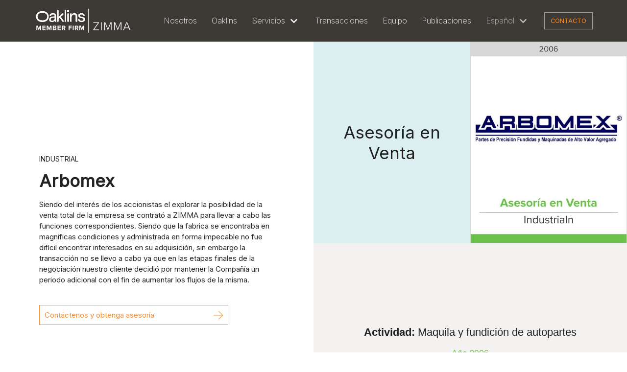

--- FILE ---
content_type: text/html; charset=UTF-8
request_url: https://zimma.com.mx/2020/10/02/arbomex/
body_size: 79839
content:
<!DOCTYPE html>
<html dir="ltr" lang="es-MX"
	prefix="og: https://ogp.me/ns#" >

<head>
	<meta charset="UTF-8">
	<meta name="viewport" content="width=device-width, initial-scale=1, minimum-scale=1">
	<link rel="profile" href="http://gmpg.org/xfn/11">
			<link rel="pingback" href="https://zimma.com.mx/xmlrpc.php">
		<title>Arbomex - Zimma</title>

		<!-- All in One SEO 4.3.9 - aioseo.com -->
		<meta name="description" content="Arbomex, empresa dedicada al maquinado y fundición de autopartes. ZIMMA fue contratado para llevar a cabo la venta de la empresa, al final del proceso los accionista decidieron mantener la compañía con el fin de aumentar los flujos." />
		<meta name="robots" content="max-image-preview:large" />
		<link rel="canonical" href="https://zimma.com.mx/2020/10/02/arbomex/" />
		<meta name="generator" content="All in One SEO (AIOSEO) 4.3.9" />
		<meta property="og:locale" content="es_MX" />
		<meta property="og:site_name" content="Zimma - ZIMMA Corporate Finance: Líder en venta de empresas con facturación de más de $300 millones. Más de 50 años de experiencia en banca de inversión y asesoría." />
		<meta property="og:type" content="article" />
		<meta property="og:title" content="Arbomex - Zimma" />
		<meta property="og:description" content="Arbomex, empresa dedicada al maquinado y fundición de autopartes. ZIMMA fue contratado para llevar a cabo la venta de la empresa, al final del proceso los accionista decidieron mantener la compañía con el fin de aumentar los flujos." />
		<meta property="og:url" content="https://zimma.com.mx/2020/10/02/arbomex/" />
		<meta property="og:image" content="https://zimma.com.mx/wp-content/uploads/2020/11/cropped-favicon.png" />
		<meta property="og:image:secure_url" content="https://zimma.com.mx/wp-content/uploads/2020/11/cropped-favicon.png" />
		<meta property="og:image:width" content="512" />
		<meta property="og:image:height" content="512" />
		<meta property="article:published_time" content="2020-10-02T19:43:00+00:00" />
		<meta property="article:modified_time" content="2022-05-16T18:02:27+00:00" />
		<meta property="article:publisher" content="https://facebook.com/Sima" />
		<meta name="twitter:card" content="summary_large_image" />
		<meta name="twitter:site" content="@Sima" />
		<meta name="twitter:title" content="Arbomex - Zimma" />
		<meta name="twitter:description" content="Arbomex, empresa dedicada al maquinado y fundición de autopartes. ZIMMA fue contratado para llevar a cabo la venta de la empresa, al final del proceso los accionista decidieron mantener la compañía con el fin de aumentar los flujos." />
		<meta name="twitter:creator" content="@Sima" />
		<meta name="twitter:image" content="https://zimma.com.mx/wp-content/uploads/2020/11/cropped-favicon.png" />
		<script type="application/ld+json" class="aioseo-schema">
			{"@context":"https:\/\/schema.org","@graph":[{"@type":"BlogPosting","@id":"https:\/\/zimma.com.mx\/2020\/10\/02\/arbomex\/#blogposting","name":"Arbomex - Zimma","headline":"Arbomex","author":{"@id":"https:\/\/zimma.com.mx\/author\/zimmaadmin\/#author"},"publisher":{"@id":"https:\/\/zimma.com.mx\/#organization"},"image":{"@type":"ImageObject","url":"https:\/\/zimma.com.mx\/wp-content\/uploads\/2020\/10\/arbomex-th.jpg","width":528,"height":680},"datePublished":"2020-10-02T19:43:00+00:00","dateModified":"2022-05-16T18:02:27+00:00","inLanguage":"es-MX","mainEntityOfPage":{"@id":"https:\/\/zimma.com.mx\/2020\/10\/02\/arbomex\/#webpage"},"isPartOf":{"@id":"https:\/\/zimma.com.mx\/2020\/10\/02\/arbomex\/#webpage"},"articleSection":"Compra \/ Venta, 2006, Industrial, Espa\u00f1ol"},{"@type":"BreadcrumbList","@id":"https:\/\/zimma.com.mx\/2020\/10\/02\/arbomex\/#breadcrumblist","itemListElement":[{"@type":"ListItem","@id":"https:\/\/zimma.com.mx\/#listItem","position":1,"item":{"@type":"WebPage","@id":"https:\/\/zimma.com.mx\/","name":"Inicio","description":"ZIMMA Corporate Finance: L\u00edder en venta de empresas con facturaci\u00f3n de m\u00e1s de $300 millones. M\u00e1s de 50 a\u00f1os de experiencia en banca de inversi\u00f3n y asesor\u00eda.","url":"https:\/\/zimma.com.mx\/"},"nextItem":"https:\/\/zimma.com.mx\/2020\/#listItem"},{"@type":"ListItem","@id":"https:\/\/zimma.com.mx\/2020\/#listItem","position":2,"item":{"@type":"WebPage","@id":"https:\/\/zimma.com.mx\/2020\/","name":"2020","url":"https:\/\/zimma.com.mx\/2020\/"},"nextItem":"https:\/\/zimma.com.mx\/2020\/10\/#listItem","previousItem":"https:\/\/zimma.com.mx\/#listItem"},{"@type":"ListItem","@id":"https:\/\/zimma.com.mx\/2020\/10\/#listItem","position":3,"item":{"@type":"WebPage","@id":"https:\/\/zimma.com.mx\/2020\/10\/","name":"October","url":"https:\/\/zimma.com.mx\/2020\/10\/"},"nextItem":"https:\/\/zimma.com.mx\/2020\/10\/02\/#listItem","previousItem":"https:\/\/zimma.com.mx\/2020\/#listItem"},{"@type":"ListItem","@id":"https:\/\/zimma.com.mx\/2020\/10\/02\/#listItem","position":4,"item":{"@type":"WebPage","@id":"https:\/\/zimma.com.mx\/2020\/10\/02\/","name":"2","url":"https:\/\/zimma.com.mx\/2020\/10\/02\/"},"nextItem":"https:\/\/zimma.com.mx\/2020\/10\/02\/arbomex\/#listItem","previousItem":"https:\/\/zimma.com.mx\/2020\/10\/#listItem"},{"@type":"ListItem","@id":"https:\/\/zimma.com.mx\/2020\/10\/02\/arbomex\/#listItem","position":5,"item":{"@type":"WebPage","@id":"https:\/\/zimma.com.mx\/2020\/10\/02\/arbomex\/","name":"Arbomex","description":"Arbomex, empresa dedicada al maquinado y fundici\u00f3n de autopartes. ZIMMA fue contratado para llevar a cabo la venta de la empresa, al final del proceso los accionista decidieron mantener la compa\u00f1\u00eda con el fin de aumentar los flujos.","url":"https:\/\/zimma.com.mx\/2020\/10\/02\/arbomex\/"},"previousItem":"https:\/\/zimma.com.mx\/2020\/10\/02\/#listItem"}]},{"@type":"Organization","@id":"https:\/\/zimma.com.mx\/#organization","name":"Zimma","url":"https:\/\/zimma.com.mx\/","logo":{"@type":"ImageObject","url":"https:\/\/zimma.com.mx\/wp-content\/uploads\/2023\/06\/Zimma-.png","@id":"https:\/\/zimma.com.mx\/#organizationLogo","width":299,"height":74},"image":{"@id":"https:\/\/zimma.com.mx\/#organizationLogo"},"sameAs":["https:\/\/facebook.com\/Sima","https:\/\/twitter.com\/Sima","https:\/\/instagram.com\/Sima","https:\/\/pinterest.com\/Sima","https:\/\/youtube.com\/Sima","https:\/\/linkedin.com\/in\/Sima"],"contactPoint":{"@type":"ContactPoint","telephone":"+525552926700","contactType":"Customer Support"}},{"@type":"Person","@id":"https:\/\/zimma.com.mx\/author\/zimmaadmin\/#author","url":"https:\/\/zimma.com.mx\/author\/zimmaadmin\/","name":"zimmaadmin","image":{"@type":"ImageObject","@id":"https:\/\/zimma.com.mx\/2020\/10\/02\/arbomex\/#authorImage","url":"https:\/\/secure.gravatar.com\/avatar\/b354064da17e3ccdf62d2ddab8d47846?s=96&d=mm&r=g","width":96,"height":96,"caption":"zimmaadmin"}},{"@type":"WebPage","@id":"https:\/\/zimma.com.mx\/2020\/10\/02\/arbomex\/#webpage","url":"https:\/\/zimma.com.mx\/2020\/10\/02\/arbomex\/","name":"Arbomex - Zimma","description":"Arbomex, empresa dedicada al maquinado y fundici\u00f3n de autopartes. ZIMMA fue contratado para llevar a cabo la venta de la empresa, al final del proceso los accionista decidieron mantener la compa\u00f1\u00eda con el fin de aumentar los flujos.","inLanguage":"es-MX","isPartOf":{"@id":"https:\/\/zimma.com.mx\/#website"},"breadcrumb":{"@id":"https:\/\/zimma.com.mx\/2020\/10\/02\/arbomex\/#breadcrumblist"},"author":{"@id":"https:\/\/zimma.com.mx\/author\/zimmaadmin\/#author"},"creator":{"@id":"https:\/\/zimma.com.mx\/author\/zimmaadmin\/#author"},"image":{"@type":"ImageObject","url":"https:\/\/zimma.com.mx\/wp-content\/uploads\/2020\/10\/arbomex-th.jpg","@id":"https:\/\/zimma.com.mx\/#mainImage","width":528,"height":680},"primaryImageOfPage":{"@id":"https:\/\/zimma.com.mx\/2020\/10\/02\/arbomex\/#mainImage"},"datePublished":"2020-10-02T19:43:00+00:00","dateModified":"2022-05-16T18:02:27+00:00"},{"@type":"WebSite","@id":"https:\/\/zimma.com.mx\/#website","url":"https:\/\/zimma.com.mx\/","name":"Zimma","description":"ZIMMA Corporate Finance: L\u00edder en venta de empresas con facturaci\u00f3n de m\u00e1s de $300 millones. M\u00e1s de 50 a\u00f1os de experiencia en banca de inversi\u00f3n y asesor\u00eda.","inLanguage":"es-MX","publisher":{"@id":"https:\/\/zimma.com.mx\/#organization"}}]}
		</script>
		<!-- All in One SEO -->

<link rel='dns-prefetch' href='//www.googletagmanager.com' />
<link rel='dns-prefetch' href='//fonts.googleapis.com' />
<link rel="alternate" type="application/rss+xml" title="Zimma &raquo; Feed" href="https://zimma.com.mx/feed/" />
<link rel="alternate" type="application/rss+xml" title="Zimma &raquo; RSS de los comentarios" href="https://zimma.com.mx/comments/feed/" />
<link rel="alternate" type="application/rss+xml" title="Zimma &raquo; Arbomex RSS de los comentarios" href="https://zimma.com.mx/2020/10/02/arbomex/feed/" />
		<!-- This site uses the Google Analytics by MonsterInsights plugin v8.16 - Using Analytics tracking - https://www.monsterinsights.com/ -->
		<!-- Nota: MonsterInsights no está actualmente configurado en este sitio. El dueño del sitio necesita identificarse usando su cuenta de Google Analytics en el panel de ajustes de MonsterInsights. -->
					<!-- No UA code set -->
				<!-- / Google Analytics by MonsterInsights -->
		<script type="text/javascript">
window._wpemojiSettings = {"baseUrl":"https:\/\/s.w.org\/images\/core\/emoji\/14.0.0\/72x72\/","ext":".png","svgUrl":"https:\/\/s.w.org\/images\/core\/emoji\/14.0.0\/svg\/","svgExt":".svg","source":{"concatemoji":"https:\/\/zimma.com.mx\/wp-includes\/js\/wp-emoji-release.min.js?ver=6.2.8"}};
/*! This file is auto-generated */
!function(e,a,t){var n,r,o,i=a.createElement("canvas"),p=i.getContext&&i.getContext("2d");function s(e,t){p.clearRect(0,0,i.width,i.height),p.fillText(e,0,0);e=i.toDataURL();return p.clearRect(0,0,i.width,i.height),p.fillText(t,0,0),e===i.toDataURL()}function c(e){var t=a.createElement("script");t.src=e,t.defer=t.type="text/javascript",a.getElementsByTagName("head")[0].appendChild(t)}for(o=Array("flag","emoji"),t.supports={everything:!0,everythingExceptFlag:!0},r=0;r<o.length;r++)t.supports[o[r]]=function(e){if(p&&p.fillText)switch(p.textBaseline="top",p.font="600 32px Arial",e){case"flag":return s("\ud83c\udff3\ufe0f\u200d\u26a7\ufe0f","\ud83c\udff3\ufe0f\u200b\u26a7\ufe0f")?!1:!s("\ud83c\uddfa\ud83c\uddf3","\ud83c\uddfa\u200b\ud83c\uddf3")&&!s("\ud83c\udff4\udb40\udc67\udb40\udc62\udb40\udc65\udb40\udc6e\udb40\udc67\udb40\udc7f","\ud83c\udff4\u200b\udb40\udc67\u200b\udb40\udc62\u200b\udb40\udc65\u200b\udb40\udc6e\u200b\udb40\udc67\u200b\udb40\udc7f");case"emoji":return!s("\ud83e\udef1\ud83c\udffb\u200d\ud83e\udef2\ud83c\udfff","\ud83e\udef1\ud83c\udffb\u200b\ud83e\udef2\ud83c\udfff")}return!1}(o[r]),t.supports.everything=t.supports.everything&&t.supports[o[r]],"flag"!==o[r]&&(t.supports.everythingExceptFlag=t.supports.everythingExceptFlag&&t.supports[o[r]]);t.supports.everythingExceptFlag=t.supports.everythingExceptFlag&&!t.supports.flag,t.DOMReady=!1,t.readyCallback=function(){t.DOMReady=!0},t.supports.everything||(n=function(){t.readyCallback()},a.addEventListener?(a.addEventListener("DOMContentLoaded",n,!1),e.addEventListener("load",n,!1)):(e.attachEvent("onload",n),a.attachEvent("onreadystatechange",function(){"complete"===a.readyState&&t.readyCallback()})),(e=t.source||{}).concatemoji?c(e.concatemoji):e.wpemoji&&e.twemoji&&(c(e.twemoji),c(e.wpemoji)))}(window,document,window._wpemojiSettings);
</script>
<style type="text/css">
img.wp-smiley,
img.emoji {
	display: inline !important;
	border: none !important;
	box-shadow: none !important;
	height: 1em !important;
	width: 1em !important;
	margin: 0 0.07em !important;
	vertical-align: -0.1em !important;
	background: none !important;
	padding: 0 !important;
}
</style>
	<link rel='stylesheet' id='wp-block-library-css' href='https://zimma.com.mx/wp-includes/css/dist/block-library/style.min.css?ver=6.2.8' type='text/css' media='all' />
<link rel='stylesheet' id='classic-theme-styles-css' href='https://zimma.com.mx/wp-includes/css/classic-themes.min.css?ver=6.2.8' type='text/css' media='all' />
<style id='global-styles-inline-css' type='text/css'>
body{--wp--preset--color--black: #000000;--wp--preset--color--cyan-bluish-gray: #abb8c3;--wp--preset--color--white: #ffffff;--wp--preset--color--pale-pink: #f78da7;--wp--preset--color--vivid-red: #cf2e2e;--wp--preset--color--luminous-vivid-orange: #ff6900;--wp--preset--color--luminous-vivid-amber: #fcb900;--wp--preset--color--light-green-cyan: #7bdcb5;--wp--preset--color--vivid-green-cyan: #00d084;--wp--preset--color--pale-cyan-blue: #8ed1fc;--wp--preset--color--vivid-cyan-blue: #0693e3;--wp--preset--color--vivid-purple: #9b51e0;--wp--preset--color--neve-link-color: #f68d2e;--wp--preset--color--neve-text-color: #222222;--wp--preset--color--neve-btn-bg-hover: #4c34fb;--wp--preset--gradient--vivid-cyan-blue-to-vivid-purple: linear-gradient(135deg,rgba(6,147,227,1) 0%,rgb(155,81,224) 100%);--wp--preset--gradient--light-green-cyan-to-vivid-green-cyan: linear-gradient(135deg,rgb(122,220,180) 0%,rgb(0,208,130) 100%);--wp--preset--gradient--luminous-vivid-amber-to-luminous-vivid-orange: linear-gradient(135deg,rgba(252,185,0,1) 0%,rgba(255,105,0,1) 100%);--wp--preset--gradient--luminous-vivid-orange-to-vivid-red: linear-gradient(135deg,rgba(255,105,0,1) 0%,rgb(207,46,46) 100%);--wp--preset--gradient--very-light-gray-to-cyan-bluish-gray: linear-gradient(135deg,rgb(238,238,238) 0%,rgb(169,184,195) 100%);--wp--preset--gradient--cool-to-warm-spectrum: linear-gradient(135deg,rgb(74,234,220) 0%,rgb(151,120,209) 20%,rgb(207,42,186) 40%,rgb(238,44,130) 60%,rgb(251,105,98) 80%,rgb(254,248,76) 100%);--wp--preset--gradient--blush-light-purple: linear-gradient(135deg,rgb(255,206,236) 0%,rgb(152,150,240) 100%);--wp--preset--gradient--blush-bordeaux: linear-gradient(135deg,rgb(254,205,165) 0%,rgb(254,45,45) 50%,rgb(107,0,62) 100%);--wp--preset--gradient--luminous-dusk: linear-gradient(135deg,rgb(255,203,112) 0%,rgb(199,81,192) 50%,rgb(65,88,208) 100%);--wp--preset--gradient--pale-ocean: linear-gradient(135deg,rgb(255,245,203) 0%,rgb(182,227,212) 50%,rgb(51,167,181) 100%);--wp--preset--gradient--electric-grass: linear-gradient(135deg,rgb(202,248,128) 0%,rgb(113,206,126) 100%);--wp--preset--gradient--midnight: linear-gradient(135deg,rgb(2,3,129) 0%,rgb(40,116,252) 100%);--wp--preset--duotone--dark-grayscale: url('#wp-duotone-dark-grayscale');--wp--preset--duotone--grayscale: url('#wp-duotone-grayscale');--wp--preset--duotone--purple-yellow: url('#wp-duotone-purple-yellow');--wp--preset--duotone--blue-red: url('#wp-duotone-blue-red');--wp--preset--duotone--midnight: url('#wp-duotone-midnight');--wp--preset--duotone--magenta-yellow: url('#wp-duotone-magenta-yellow');--wp--preset--duotone--purple-green: url('#wp-duotone-purple-green');--wp--preset--duotone--blue-orange: url('#wp-duotone-blue-orange');--wp--preset--font-size--small: 13px;--wp--preset--font-size--medium: 20px;--wp--preset--font-size--large: 36px;--wp--preset--font-size--x-large: 42px;--wp--preset--spacing--20: 0.44rem;--wp--preset--spacing--30: 0.67rem;--wp--preset--spacing--40: 1rem;--wp--preset--spacing--50: 1.5rem;--wp--preset--spacing--60: 2.25rem;--wp--preset--spacing--70: 3.38rem;--wp--preset--spacing--80: 5.06rem;--wp--preset--shadow--natural: 6px 6px 9px rgba(0, 0, 0, 0.2);--wp--preset--shadow--deep: 12px 12px 50px rgba(0, 0, 0, 0.4);--wp--preset--shadow--sharp: 6px 6px 0px rgba(0, 0, 0, 0.2);--wp--preset--shadow--outlined: 6px 6px 0px -3px rgba(255, 255, 255, 1), 6px 6px rgba(0, 0, 0, 1);--wp--preset--shadow--crisp: 6px 6px 0px rgba(0, 0, 0, 1);}:where(.is-layout-flex){gap: 0.5em;}body .is-layout-flow > .alignleft{float: left;margin-inline-start: 0;margin-inline-end: 2em;}body .is-layout-flow > .alignright{float: right;margin-inline-start: 2em;margin-inline-end: 0;}body .is-layout-flow > .aligncenter{margin-left: auto !important;margin-right: auto !important;}body .is-layout-constrained > .alignleft{float: left;margin-inline-start: 0;margin-inline-end: 2em;}body .is-layout-constrained > .alignright{float: right;margin-inline-start: 2em;margin-inline-end: 0;}body .is-layout-constrained > .aligncenter{margin-left: auto !important;margin-right: auto !important;}body .is-layout-constrained > :where(:not(.alignleft):not(.alignright):not(.alignfull)){max-width: var(--wp--style--global--content-size);margin-left: auto !important;margin-right: auto !important;}body .is-layout-constrained > .alignwide{max-width: var(--wp--style--global--wide-size);}body .is-layout-flex{display: flex;}body .is-layout-flex{flex-wrap: wrap;align-items: center;}body .is-layout-flex > *{margin: 0;}:where(.wp-block-columns.is-layout-flex){gap: 2em;}.has-black-color{color: var(--wp--preset--color--black) !important;}.has-cyan-bluish-gray-color{color: var(--wp--preset--color--cyan-bluish-gray) !important;}.has-white-color{color: var(--wp--preset--color--white) !important;}.has-pale-pink-color{color: var(--wp--preset--color--pale-pink) !important;}.has-vivid-red-color{color: var(--wp--preset--color--vivid-red) !important;}.has-luminous-vivid-orange-color{color: var(--wp--preset--color--luminous-vivid-orange) !important;}.has-luminous-vivid-amber-color{color: var(--wp--preset--color--luminous-vivid-amber) !important;}.has-light-green-cyan-color{color: var(--wp--preset--color--light-green-cyan) !important;}.has-vivid-green-cyan-color{color: var(--wp--preset--color--vivid-green-cyan) !important;}.has-pale-cyan-blue-color{color: var(--wp--preset--color--pale-cyan-blue) !important;}.has-vivid-cyan-blue-color{color: var(--wp--preset--color--vivid-cyan-blue) !important;}.has-vivid-purple-color{color: var(--wp--preset--color--vivid-purple) !important;}.has-black-background-color{background-color: var(--wp--preset--color--black) !important;}.has-cyan-bluish-gray-background-color{background-color: var(--wp--preset--color--cyan-bluish-gray) !important;}.has-white-background-color{background-color: var(--wp--preset--color--white) !important;}.has-pale-pink-background-color{background-color: var(--wp--preset--color--pale-pink) !important;}.has-vivid-red-background-color{background-color: var(--wp--preset--color--vivid-red) !important;}.has-luminous-vivid-orange-background-color{background-color: var(--wp--preset--color--luminous-vivid-orange) !important;}.has-luminous-vivid-amber-background-color{background-color: var(--wp--preset--color--luminous-vivid-amber) !important;}.has-light-green-cyan-background-color{background-color: var(--wp--preset--color--light-green-cyan) !important;}.has-vivid-green-cyan-background-color{background-color: var(--wp--preset--color--vivid-green-cyan) !important;}.has-pale-cyan-blue-background-color{background-color: var(--wp--preset--color--pale-cyan-blue) !important;}.has-vivid-cyan-blue-background-color{background-color: var(--wp--preset--color--vivid-cyan-blue) !important;}.has-vivid-purple-background-color{background-color: var(--wp--preset--color--vivid-purple) !important;}.has-black-border-color{border-color: var(--wp--preset--color--black) !important;}.has-cyan-bluish-gray-border-color{border-color: var(--wp--preset--color--cyan-bluish-gray) !important;}.has-white-border-color{border-color: var(--wp--preset--color--white) !important;}.has-pale-pink-border-color{border-color: var(--wp--preset--color--pale-pink) !important;}.has-vivid-red-border-color{border-color: var(--wp--preset--color--vivid-red) !important;}.has-luminous-vivid-orange-border-color{border-color: var(--wp--preset--color--luminous-vivid-orange) !important;}.has-luminous-vivid-amber-border-color{border-color: var(--wp--preset--color--luminous-vivid-amber) !important;}.has-light-green-cyan-border-color{border-color: var(--wp--preset--color--light-green-cyan) !important;}.has-vivid-green-cyan-border-color{border-color: var(--wp--preset--color--vivid-green-cyan) !important;}.has-pale-cyan-blue-border-color{border-color: var(--wp--preset--color--pale-cyan-blue) !important;}.has-vivid-cyan-blue-border-color{border-color: var(--wp--preset--color--vivid-cyan-blue) !important;}.has-vivid-purple-border-color{border-color: var(--wp--preset--color--vivid-purple) !important;}.has-vivid-cyan-blue-to-vivid-purple-gradient-background{background: var(--wp--preset--gradient--vivid-cyan-blue-to-vivid-purple) !important;}.has-light-green-cyan-to-vivid-green-cyan-gradient-background{background: var(--wp--preset--gradient--light-green-cyan-to-vivid-green-cyan) !important;}.has-luminous-vivid-amber-to-luminous-vivid-orange-gradient-background{background: var(--wp--preset--gradient--luminous-vivid-amber-to-luminous-vivid-orange) !important;}.has-luminous-vivid-orange-to-vivid-red-gradient-background{background: var(--wp--preset--gradient--luminous-vivid-orange-to-vivid-red) !important;}.has-very-light-gray-to-cyan-bluish-gray-gradient-background{background: var(--wp--preset--gradient--very-light-gray-to-cyan-bluish-gray) !important;}.has-cool-to-warm-spectrum-gradient-background{background: var(--wp--preset--gradient--cool-to-warm-spectrum) !important;}.has-blush-light-purple-gradient-background{background: var(--wp--preset--gradient--blush-light-purple) !important;}.has-blush-bordeaux-gradient-background{background: var(--wp--preset--gradient--blush-bordeaux) !important;}.has-luminous-dusk-gradient-background{background: var(--wp--preset--gradient--luminous-dusk) !important;}.has-pale-ocean-gradient-background{background: var(--wp--preset--gradient--pale-ocean) !important;}.has-electric-grass-gradient-background{background: var(--wp--preset--gradient--electric-grass) !important;}.has-midnight-gradient-background{background: var(--wp--preset--gradient--midnight) !important;}.has-small-font-size{font-size: var(--wp--preset--font-size--small) !important;}.has-medium-font-size{font-size: var(--wp--preset--font-size--medium) !important;}.has-large-font-size{font-size: var(--wp--preset--font-size--large) !important;}.has-x-large-font-size{font-size: var(--wp--preset--font-size--x-large) !important;}
.wp-block-navigation a:where(:not(.wp-element-button)){color: inherit;}
:where(.wp-block-columns.is-layout-flex){gap: 2em;}
.wp-block-pullquote{font-size: 1.5em;line-height: 1.6;}
</style>
<link rel='stylesheet' id='neve-style-css' href='https://zimma.com.mx/wp-content/themes/neve/style.min.css?ver=2.8.1' type='text/css' media='all' />
<style id='neve-style-inline-css' type='text/css'>
.header-menu-sidebar-inner li.menu-item-nav-search { display: none; }
 .container{ max-width: 748px; } a{ color: #f68d2e; } .nv-loader{ border-color: #f68d2e; } a:hover, a:focus{ color: #f68d2e; } body, .entry-title a, .entry-title a:hover, .entry-title a:focus{ color: #222222; } .has-neve-link-hover-color-color{ color: #f68d2e!important; } .has-neve-link-color-color{ color: #f68d2e!important; } .has-neve-text-color-color{ color: #222222!important; } .has-neve-button-color-color{ color: #0366d6!important; } .has-neve-link-color-background-color{ background-color: #f68d2e!important; } .has-neve-link-hover-color-background-color{ background-color: #f68d2e!important; } .has-neve-button-color-background-color{ background-color: #0366d6!important; } .has-neve-text-color-background-color{ background-color: #222222!important; } .alignfull > [class*="__inner-container"], .alignwide > [class*="__inner-container"]{ max-width:718px;margin:auto } .button.button-primary, button, input[type=button], .btn, input[type="submit"], /* Buttons in navigation */ ul[id^="nv-primary-navigation"] li.button.button-primary > a, .menu li.button.button-primary > a, .wp-block-button.is-style-primary .wp-block-button__link{ color: #f68d2e;border-radius:3px 3px 3px 3px;border:1px solid;border-width:1px 1px 1px 1px; } .button.button-primary:hover, .nv-tags-list a:hover, ul[id^="nv-primary-navigation"] li.button.button-primary > a:hover, .menu li.button.button-primary > a:hover, .wp-block-button.is-style-primary .wp-block-button__link:hover { background-color: #4c34fb;color: #ffffff; } .button.button-secondary, #comments input[type="submit"], #comments input[type=submit], .cart-off-canvas .button.nv-close-cart-sidebar, .wp-block-button.is-style-secondary .wp-block-button__link{ color: #f68d2e;border-radius:3px 3px 3px 3px;border:1px solid;border-width:1px 1px 1px 1px; } .button.button-secondary:hover, #comments input[type="submit"]:hover, .cart-off-canvas .button.nv-close-cart-sidebar:hover, .wp-block-button.is-style-secondary .wp-block-button__link:hover{ color: #f68d2e; } .nv-tags-list a:hover{ background-color: #4c34fb; } body, .site-title{ font-size: 15px; line-height: 1.6em; letter-spacing: 0px; font-weight: 200; text-transform: none; font-family: Inter; } h1, .single h1.entry-title{ font-size: 30px; line-height: 1.6em; letter-spacing: 0px; font-weight: 400; text-transform: none; font-family: Inter; } h2{ font-size: 25px; line-height: 1.6em; letter-spacing: 0px; font-weight: 400; text-transform: none; font-family: Inter; } h3{ font-size: 18px; line-height: 1.6em; letter-spacing: 0px; font-weight: 400; text-transform: none; font-family: Inter; } h4{ font-size: 16px; line-height: 1.6em; letter-spacing: 0px; font-weight: 400; text-transform: none; font-family: Inter; } h5{ font-size: 14px; line-height: 1.6em; letter-spacing: 0px; font-weight: 400; text-transform: none; font-family: Inter; } h6{ font-size: 12px; line-height: 1.6em; letter-spacing: 0px; font-weight: 400; text-transform: none; font-family: Inter; } .header-main-inner,.header-main-inner a:not(.button),.header-main-inner .navbar-toggle{ color: #ffffff; } .header-main-inner .nv-icon svg,.header-main-inner .nv-contact-list svg{ fill: #ffffff; } .header-main-inner .icon-bar{ background-color: #ffffff; } .hfg_header .header-main-inner .nav-ul .sub-menu{ background-color: #3d3935; } .hfg_header .header-main-inner{ background-color: #3d3935; } .header-menu-sidebar .header-menu-sidebar-bg,.header-menu-sidebar .header-menu-sidebar-bg a:not(.button),.header-menu-sidebar .header-menu-sidebar-bg .navbar-toggle{ color: #404248; } .header-menu-sidebar .header-menu-sidebar-bg .nv-icon svg,.header-menu-sidebar .header-menu-sidebar-bg .nv-contact-list svg{ fill: #404248; } .header-menu-sidebar .header-menu-sidebar-bg .icon-bar{ background-color: #404248; } .hfg_header .header-menu-sidebar .header-menu-sidebar-bg .nav-ul .sub-menu{ background-color: #ffffff; } .hfg_header .header-menu-sidebar .header-menu-sidebar-bg{ background-color: #ffffff; } .header-menu-sidebar{ width: 360px; } .builder-item--logo .site-logo img{ max-width: 120px; } .builder-item--logo .site-logo .brand .nv-title-tagline-wrap{ color: #ffffff; } .builder-item--logo .site-logo{ padding:10px 0px 10px 0px; } .builder-item--logo{ margin:0px 0px 0px 0px; } .builder-item--nav-icon .navbar-toggle{ padding:10px 15px 10px 15px; } .builder-item--nav-icon{ margin:0px 0px 0px 0px; } .builder-item--primary-menu .nav-menu-primary > .nav-ul li:not(.woocommerce-mini-cart-item) > a,.builder-item--primary-menu .nav-menu-primary > .nav-ul .has-caret > a,.builder-item--primary-menu .nav-menu-primary > .nav-ul .neve-mm-heading span,.builder-item--primary-menu .nav-menu-primary > .nav-ul .has-caret{ color: #ffffff; } .builder-item--primary-menu .nav-menu-primary > .nav-ul li:not(.woocommerce-mini-cart-item) > a:after,.builder-item--primary-menu .nav-menu-primary > .nav-ul li > .has-caret > a:after{ background-color: #6cc24a; } .builder-item--primary-menu .nav-menu-primary > .nav-ul li:not(.woocommerce-mini-cart-item):hover > a,.builder-item--primary-menu .nav-menu-primary > .nav-ul li:hover > .has-caret > a,.builder-item--primary-menu .nav-menu-primary > .nav-ul li:hover > .has-caret{ color: #6cc24a; } .builder-item--primary-menu .nav-menu-primary > .nav-ul li:hover > .has-caret svg{ fill: #6cc24a; } .builder-item--primary-menu .nav-menu-primary > .nav-ul li.current-menu-item > a,.builder-item--primary-menu .nav-menu-primary > .nav-ul li.current_page_item > a,.builder-item--primary-menu .nav-menu-primary > .nav-ul li.current_page_item > .has-caret > a{ color: #6cc24a; } .builder-item--primary-menu .nav-menu-primary > .nav-ul li.current-menu-item > .has-caret svg{ fill: #6cc24a; } .builder-item--primary-menu .nav-ul > li:not(:last-of-type){ margin-right:20px; } .builder-item--primary-menu .style-full-height .nav-ul li:not(.menu-item-nav-search):not(.menu-item-nav-cart):hover > a:after{ width: calc(100% + 20px); } .builder-item--primary-menu .nav-ul li a, .builder-item--primary-menu .neve-mm-heading span{ min-height: 25px; } .builder-item--primary-menu{ font-size: 1em; line-height: 1.6em; letter-spacing: 0px; font-weight: 200; text-transform: none; padding:0px 0px 0px 0px;margin:0px 0px 0px 0px; } .builder-item--primary-menu svg{ width: 1em;height: 1em; } .footer-top-inner{ background-color: #333333; } .footer-top-inner,.footer-top-inner a:not(.button),.footer-top-inner .navbar-toggle{ color: #ffffff; } .footer-top-inner .nv-icon svg,.footer-top-inner .nv-contact-list svg{ fill: #ffffff; } .footer-top-inner .icon-bar{ background-color: #ffffff; } .footer-top-inner .nav-ul .sub-menu{ background-color: #333333; } .footer-bottom-inner{ background-color: #333333; } .footer-bottom-inner,.footer-bottom-inner a:not(.button),.footer-bottom-inner .navbar-toggle{ color: #ffffff; } .footer-bottom-inner .nv-icon svg,.footer-bottom-inner .nv-contact-list svg{ fill: #ffffff; } .footer-bottom-inner .icon-bar{ background-color: #ffffff; } .footer-bottom-inner .nav-ul .sub-menu{ background-color: #333333; } .builder-item--footer-one-widgets{ padding:0px 0px 0px 0px;margin:0px 0px 0px 0px; } .builder-item--footer-two-widgets{ padding:0px 0px 0px 0px;margin:0px 0px 0px 0px; } .builder-item--footer-three-widgets{ padding:0px 0px 0px 0px;margin:0px 0px 0px 0px; } .builder-item--footer_copyright{ font-size: 1em; line-height: 1.6em; letter-spacing: 0px; font-weight: 500; text-transform: none; padding:0px 0px 0px 0px;margin:0px 0px 0px 0px; } .builder-item--footer_copyright svg{ width: 1em;height: 1em; } @media(min-width: 576px){ .container{ max-width: 992px; } body, .site-title{ font-size: 16px; line-height: 1.6em; letter-spacing: 0px; } h1, .single h1.entry-title{ font-size: 35px; line-height: 1.6em; letter-spacing: 0px; } h2{ font-size: 25px; line-height: 1.6em; letter-spacing: 0px; } h3{ font-size: 18px; line-height: 1.6em; letter-spacing: 0px; } h4{ font-size: 16px; line-height: 1.6em; letter-spacing: 0px; } h5{ font-size: 16px; line-height: 1.6em; letter-spacing: 0px; } h6{ font-size: 14px; line-height: 1.6em; letter-spacing: 0px; } .header-menu-sidebar{ width: 360px; } .builder-item--logo .site-logo img{ max-width: 120px; } .builder-item--logo .site-logo{ padding:10px 0px 10px 0px; } .builder-item--logo{ margin:0px 0px 0px 0px; } .builder-item--nav-icon .navbar-toggle{ padding:10px 15px 10px 15px; } .builder-item--nav-icon{ margin:0px 0px 0px 0px; } .builder-item--primary-menu .nav-ul > li:not(:last-of-type){ margin-right:20px; } .builder-item--primary-menu .style-full-height .nav-ul li:not(.menu-item-nav-search):not(.menu-item-nav-cart):hover > a:after{ width: calc(100% + 20px); } .builder-item--primary-menu .nav-ul li a, .builder-item--primary-menu .neve-mm-heading span{ min-height: 25px; } .builder-item--primary-menu{ font-size: 1em; line-height: 1.6em; letter-spacing: 0px; padding:0px 0px 0px 0px;margin:0px 0px 0px 0px; } .builder-item--primary-menu svg{ width: 1em;height: 1em; } .builder-item--footer-one-widgets{ padding:0px 0px 0px 0px;margin:0px 0px 0px 0px; } .builder-item--footer-two-widgets{ padding:0px 0px 0px 0px;margin:0px 0px 0px 0px; } .builder-item--footer-three-widgets{ padding:0px 0px 0px 0px;margin:0px 0px 0px 0px; } .builder-item--footer_copyright{ font-size: 1em; line-height: 1.6em; letter-spacing: 0px; padding:0px 0px 0px 0px;margin:0px 0px 0px 0px; } .builder-item--footer_copyright svg{ width: 1em;height: 1em; } }@media(min-width: 960px){ .container{ max-width: 1170px; } #content .container .col, #content .container-fluid .col{ max-width: 70%; } .alignfull > [class*="__inner-container"], .alignwide > [class*="__inner-container"]{ max-width:789px } .container-fluid .alignfull > [class*="__inner-container"], .container-fluid .alignwide > [class*="__inner-container"]{ max-width:calc(70% + 15px) } .nv-sidebar-wrap, .nv-sidebar-wrap.shop-sidebar{ max-width: 30%; } body, .site-title{ font-size: 16px; line-height: 1.9em; letter-spacing: 0px; } h1, .single h1.entry-title{ font-size: 55px; line-height: 1.6em; letter-spacing: 0px; } h2{ font-size: 35px; line-height: 1.6em; letter-spacing: 0px; } h3{ font-size: 20px; line-height: 1.6em; letter-spacing: 0px; } h4{ font-size: 18px; line-height: 1.6em; letter-spacing: 0px; } h5{ font-size: 16px; line-height: 1.6em; letter-spacing: 0px; } h6{ font-size: 14px; line-height: 1.6em; letter-spacing: 0px; } .header-menu-sidebar{ width: 360px; } .builder-item--logo .site-logo img{ max-width: 200px; } .builder-item--logo .site-logo{ padding:0px 0px 0px 0px; } .builder-item--logo{ margin:10px 0px 10px 0px; } .builder-item--nav-icon .navbar-toggle{ padding:10px 15px 10px 15px; } .builder-item--nav-icon{ margin:0px 0px 0px 0px; } .builder-item--primary-menu .nav-ul > li:not(:last-of-type){ margin-right:30px; } .builder-item--primary-menu .style-full-height .nav-ul li:not(.menu-item-nav-search):not(.menu-item-nav-cart) > a:after{ left:-15px;right:-15px } .builder-item--primary-menu .style-full-height .nav-ul li:not(.menu-item-nav-search):not(.menu-item-nav-cart):hover > a:after{ width: calc(100% + 30px); } .builder-item--primary-menu .nav-ul li a, .builder-item--primary-menu .neve-mm-heading span{ min-height: 25px; } .builder-item--primary-menu{ font-size: 16px; line-height: 1.6em; letter-spacing: 0px; padding:0px 0px 0px 0px;margin:0px 0px 0px 0px; } .builder-item--primary-menu svg{ width: 16px;height: 16px; } .footer-top-inner{ height:300px; } .footer-bottom-inner{ height:50px; } .builder-item--footer-one-widgets{ padding:0px 0px 0px 0px;margin:0px 0px 0px 0px; } .builder-item--footer-two-widgets{ padding:0px 0px 0px 0px;margin:0px 0px 0px 0px; } .builder-item--footer-three-widgets{ padding:0px 0px 0px 0px;margin:0px 0px 0px 0px; } .builder-item--footer_copyright{ font-size: 1em; line-height: 1.6em; letter-spacing: 0px; padding:0px 0px 0px 0px;margin:0px 0px 0px 0px; } .builder-item--footer_copyright svg{ width: 1em;height: 1em; } }
</style>
<link rel='stylesheet' id='elementor-icons-css' href='https://zimma.com.mx/wp-content/plugins/elementor/assets/lib/eicons/css/elementor-icons.min.css?ver=5.11.0' type='text/css' media='all' />
<link rel='stylesheet' id='elementor-animations-css' href='https://zimma.com.mx/wp-content/plugins/elementor/assets/lib/animations/animations.min.css?ver=3.1.4' type='text/css' media='all' />
<link rel='stylesheet' id='elementor-frontend-legacy-css' href='https://zimma.com.mx/wp-content/plugins/elementor/assets/css/frontend-legacy.min.css?ver=3.1.4' type='text/css' media='all' />
<link rel='stylesheet' id='elementor-frontend-css' href='https://zimma.com.mx/wp-content/plugins/elementor/assets/css/frontend.min.css?ver=3.1.4' type='text/css' media='all' />
<link rel='stylesheet' id='elementor-post-6-css' href='https://zimma.com.mx/wp-content/uploads/elementor/css/post-6.css?ver=1687449253' type='text/css' media='all' />
<link rel='stylesheet' id='font-awesome-5-all-css' href='https://zimma.com.mx/wp-content/plugins/elementor/assets/lib/font-awesome/css/all.min.css?ver=1.0.4' type='text/css' media='all' />
<link rel='stylesheet' id='font-awesome-4-shim-css' href='https://zimma.com.mx/wp-content/plugins/elementor/assets/lib/font-awesome/css/v4-shims.min.css?ver=3.1.4' type='text/css' media='all' />
<link rel='stylesheet' id='elementor-post-459-css' href='https://zimma.com.mx/wp-content/uploads/elementor/css/post-459.css?ver=1687609650' type='text/css' media='all' />
<link rel='stylesheet' id='neve-google-font-inter-css' href='//fonts.googleapis.com/css?family=Inter%3A200%2C400&#038;display=swap&#038;ver=6.2.8' type='text/css' media='all' />
<link rel='stylesheet' id='google-fonts-1-css' href='https://fonts.googleapis.com/css?family=Roboto%3A100%2C100italic%2C200%2C200italic%2C300%2C300italic%2C400%2C400italic%2C500%2C500italic%2C600%2C600italic%2C700%2C700italic%2C800%2C800italic%2C900%2C900italic%7CRoboto+Slab%3A100%2C100italic%2C200%2C200italic%2C300%2C300italic%2C400%2C400italic%2C500%2C500italic%2C600%2C600italic%2C700%2C700italic%2C800%2C800italic%2C900%2C900italic&#038;ver=6.2.8' type='text/css' media='all' />

<!-- Fragmento de código de Google Analytics añadido por Site Kit -->
<script type='text/javascript' src='https://www.googletagmanager.com/gtag/js?id=UA-272986690-1' id='google_gtagjs-js' async></script>
<script type='text/javascript' id='google_gtagjs-js-after'>
window.dataLayer = window.dataLayer || [];function gtag(){dataLayer.push(arguments);}
gtag('set', 'linker', {"domains":["zimma.com.mx"]} );
gtag("js", new Date());
gtag("set", "developer_id.dZTNiMT", true);
gtag("config", "UA-272986690-1", {"anonymize_ip":true});
gtag("config", "GT-TWTV86M");
</script>

<!-- Final del fragmento de código de Google Analytics añadido por Site Kit -->
<script type='text/javascript' src='https://zimma.com.mx/wp-content/plugins/elementor/assets/lib/font-awesome/js/v4-shims.min.js?ver=3.1.4' id='font-awesome-4-shim-js'></script>
<link rel="https://api.w.org/" href="https://zimma.com.mx/wp-json/" /><link rel="alternate" type="application/json" href="https://zimma.com.mx/wp-json/wp/v2/posts/459" /><link rel="EditURI" type="application/rsd+xml" title="RSD" href="https://zimma.com.mx/xmlrpc.php?rsd" />
<link rel="wlwmanifest" type="application/wlwmanifest+xml" href="https://zimma.com.mx/wp-includes/wlwmanifest.xml" />
<meta name="generator" content="WordPress 6.2.8" />
<link rel='shortlink' href='https://zimma.com.mx/?p=459' />
<link rel="alternate" type="application/json+oembed" href="https://zimma.com.mx/wp-json/oembed/1.0/embed?url=https%3A%2F%2Fzimma.com.mx%2F2020%2F10%2F02%2Farbomex%2F" />
<link rel="alternate" type="text/xml+oembed" href="https://zimma.com.mx/wp-json/oembed/1.0/embed?url=https%3A%2F%2Fzimma.com.mx%2F2020%2F10%2F02%2Farbomex%2F&#038;format=xml" />
<meta name="generator" content="Site Kit by Google 1.102.0" /><!-- Enter your scripts here -->
<!-- Fragmento de código de Google Tag Manager añadido por Site Kit -->
<script type="text/javascript">
			( function( w, d, s, l, i ) {
				w[l] = w[l] || [];
				w[l].push( {'gtm.start': new Date().getTime(), event: 'gtm.js'} );
				var f = d.getElementsByTagName( s )[0],
					j = d.createElement( s ), dl = l != 'dataLayer' ? '&l=' + l : '';
				j.async = true;
				j.src = 'https://www.googletagmanager.com/gtm.js?id=' + i + dl;
				f.parentNode.insertBefore( j, f );
			} )( window, document, 'script', 'dataLayer', 'GTM-TDXDFB8' );
			
</script>

<!-- Final del fragmento de código de Google Tag Manager añadido por Site Kit -->
<link rel="icon" href="https://zimma.com.mx/wp-content/uploads/2020/11/cropped-favicon-32x32.png" sizes="32x32" />
<link rel="icon" href="https://zimma.com.mx/wp-content/uploads/2020/11/cropped-favicon-192x192.png" sizes="192x192" />
<link rel="apple-touch-icon" href="https://zimma.com.mx/wp-content/uploads/2020/11/cropped-favicon-180x180.png" />
<meta name="msapplication-TileImage" content="https://zimma.com.mx/wp-content/uploads/2020/11/cropped-favicon-270x270.png" />
		<style type="text/css" id="wp-custom-css">
			.freelancer-contact-form fieldset > button {
    width: 100%;
}
.pleca:before {
	content:"";
	position: absolute;
	top: -20px;
	width: 100px;
	height: 10px;
	background:#6cc24a;
}
.arrow a {
	position: relative;
	padding-left: 10px;
	padding-right: 150px;
	transition: .25s ease-in-out;
}
.arrow a:after {
	  content: '';
    position: absolute;
    top: 12px;
		right: 10px;
    width: 18.75px;
    height: 17.25px;
    background-image: url(https://zimma.com.mx/wp-content/uploads/2020/10/arrow_btn_icon.svg);
    background-position: center center;
    background-repeat: no-repeat;
}
.arrow a:hover {
	padding-left: 20px;
	padding-right: 140px;
}
.obfx-grid-footer a {
	position: relative;
	padding-left: 10px;
	padding-right: 100px;
	transition: .25s ease-in-out;
	margin-left: 15px;
}
.obfx-grid-footer a:after {
	content: '';
    position: absolute;
    top: 12px;
		right: 10px;
    width: 18.75px;
    height: 17.25px;
    background-image: url(https://zimma.com.mx/wp-content/uploads/2020/10/arrow_btn_icon.svg);
    background-position: center center;
    background-repeat: no-repeat;
}
.obfx-grid-footer a:hover {
	padding-left: 20px;
	padding-right: 90px;
}
.style-border-bottom ul>li:not(.menu-item-nav-search):not(.menu-item-nav-cart)>a:after {
	transition: none;
}
.builder-item--primary-menu .nav-menu-primary > .nav-ul li:not(.woocommerce-mini-cart-item):hover > a {
	color: #fff;
	text-decoration: none;
}
.header {
    z-index:170;
    margin:0 auto;
    width:100%;
    position:fixed;
}
.neve-main { 
	padding-top: 85px;
}
.hfg_header .header-menu-sidebar .header-menu-sidebar-bg {
	background-color: #333;
}
.builder-item--primary-menu .nav-menu-primary > .nav-ul li.menu-item-1574 > a, .builder-item--primary-menu .nav-menu-primary > .nav-ul li.menu-item-1664 > a {
	color: #c0c0c0;
}
.nav-ul .sub-menu li .has-caret, .nav-ul .sub-menu li>a {
	justify-content: left;
}

.builder-item--primary-menu .nav-menu-primary > .nav-ul li.menu-item-1976 > a, .builder-item--primary-menu .nav-menu-primary > .nav-ul li.menu-item-1989 > a {
	padding: 4px 12px;
	border: solid 1px #f68d2e;
	color: #f68d2e;
	font-size: 12.8px;
	font-weight: 400;
	text-transform: uppercase;
}
.builder-item--primary-menu .nav-menu-primary > .nav-ul li.menu-item-1976 > a:hover, .builder-item--primary-menu .nav-menu-primary > .nav-ul li.menu-item-1989 > a:hover {
	background-color: #f68d2e;
	color: #fff;
}
.builder-item--primary-menu .nav-menu-primary > .nav-ul li.menu-item-1976 > a:after, .builder-item--primary-menu .nav-menu-primary > .nav-ul li.menu-item-1989 > a:after {
	background: none;
}

.transacciones-grid .elementor-widget-container .obfx-grid .obfx-grid-container .obfx-grid-wrapper {
	width: 25%;
	height: 380px;
	background:transparent;
	perspective: 1000px;
}
.transacciones-grid .elementor-widget-container .obfx-grid .obfx-grid-container .obfx-grid-wrapper article {
	position: relative;
  width: 100%;
  height: 100%;
  text-align: center;
  transition: transform 0.8s;
  transform-style: preserve-3d;
}
.transacciones-grid .elementor-widget-container .obfx-grid .obfx-grid-container .obfx-grid-wrapper:hover article {
	transform: rotateY(180deg);
}
.transacciones-grid .elementor-widget-container .obfx-grid .obfx-grid-container .obfx-grid-wrapper article .obfx-grid-col-image, .transacciones-grid .elementor-widget-container .obfx-grid .obfx-grid-container .obfx-grid-wrapper article .obfx-grid-col-content {
	position: absolute;
  width: 100%;
  height: 100%;
  -webkit-backface-visibility: hidden;
  backface-visibility: hidden;
}
.transacciones-grid .elementor-widget-container .obfx-grid .obfx-grid-container .obfx-grid-wrapper article .obfx-grid-col-image {
	background-color: #fff;
  color: black;
}
.transacciones-grid .elementor-widget-container .obfx-grid .obfx-grid-container .obfx-grid-wrapper article .obfx-grid-col-content {	
	background-color: #DBEEF0;
  transform: rotateY(180deg);
}

.obfx-grid .obfx-grid-col-image img{
	height: 100%!important;
	width: auto!important;
}


@media (max-width: 959px) {
	.neve-main { 
	padding-top: 55px;
	}
	.transacciones-grid .elementor-widget-container .obfx-grid .obfx-grid-container .obfx-grid-wrapper {
	width: 50%;
	height: 550px;
	background:transparent;
	perspective: 1000px;
	}
}
@media (max-width:700px) {
	.transacciones-grid .elementor-widget-container .obfx-grid .obfx-grid-container .obfx-grid-wrapper {
	width: 90%;
	height: 500px;
	margin: auto;
	background:transparent;
	perspective: 1000px;
	}
}		</style>
			<script async src="https://www.googletagmanager.com/gtag/js?id=UA-18040469-1"></script>
        <script>
            (function(i,s,o,g,r,a,m){i['GoogleAnalyticsObject']=r;i[r]=i[r]||function(){
            (i[r].q=i[r].q||[]).push(arguments)},i[r].l=1*new Date();a=s.createElement(o),
            m=s.getElementsByTagName(o)[0];a.async=1;a.src=g;m.parentNode.insertBefore(a,m)
            })(window,document,'script','//www.google-analytics.com/analytics.js','ga');
            ga('create', 'UA-18040469-1', 'auto');
            ga('require', 'displayfeatures');
            ga('send', 'pageview');
        </script>
</head>

<body  class="post-template post-template-elementor_header_footer single single-post postid-459 single-format-standard wp-custom-logo nv-sidebar-full-width menu_sidebar_slide_left elementor-default elementor-template-full-width elementor-kit-6 elementor-page elementor-page-459" id="neve_body"  >
		<!-- Fragmento de código de Google Tag Manager (noscript) añadido por Site Kit -->
		<noscript>
			<iframe src="https://www.googletagmanager.com/ns.html?id=GTM-TDXDFB8" height="0" width="0" style="display:none;visibility:hidden"></iframe>
		</noscript>
		<!-- Final del fragmento de código de Google Tag Manager (noscript) añadido por Site Kit -->
		<svg xmlns="http://www.w3.org/2000/svg" viewBox="0 0 0 0" width="0" height="0" focusable="false" role="none" style="visibility: hidden; position: absolute; left: -9999px; overflow: hidden;" ><defs><filter id="wp-duotone-dark-grayscale"><feColorMatrix color-interpolation-filters="sRGB" type="matrix" values=" .299 .587 .114 0 0 .299 .587 .114 0 0 .299 .587 .114 0 0 .299 .587 .114 0 0 " /><feComponentTransfer color-interpolation-filters="sRGB" ><feFuncR type="table" tableValues="0 0.49803921568627" /><feFuncG type="table" tableValues="0 0.49803921568627" /><feFuncB type="table" tableValues="0 0.49803921568627" /><feFuncA type="table" tableValues="1 1" /></feComponentTransfer><feComposite in2="SourceGraphic" operator="in" /></filter></defs></svg><svg xmlns="http://www.w3.org/2000/svg" viewBox="0 0 0 0" width="0" height="0" focusable="false" role="none" style="visibility: hidden; position: absolute; left: -9999px; overflow: hidden;" ><defs><filter id="wp-duotone-grayscale"><feColorMatrix color-interpolation-filters="sRGB" type="matrix" values=" .299 .587 .114 0 0 .299 .587 .114 0 0 .299 .587 .114 0 0 .299 .587 .114 0 0 " /><feComponentTransfer color-interpolation-filters="sRGB" ><feFuncR type="table" tableValues="0 1" /><feFuncG type="table" tableValues="0 1" /><feFuncB type="table" tableValues="0 1" /><feFuncA type="table" tableValues="1 1" /></feComponentTransfer><feComposite in2="SourceGraphic" operator="in" /></filter></defs></svg><svg xmlns="http://www.w3.org/2000/svg" viewBox="0 0 0 0" width="0" height="0" focusable="false" role="none" style="visibility: hidden; position: absolute; left: -9999px; overflow: hidden;" ><defs><filter id="wp-duotone-purple-yellow"><feColorMatrix color-interpolation-filters="sRGB" type="matrix" values=" .299 .587 .114 0 0 .299 .587 .114 0 0 .299 .587 .114 0 0 .299 .587 .114 0 0 " /><feComponentTransfer color-interpolation-filters="sRGB" ><feFuncR type="table" tableValues="0.54901960784314 0.98823529411765" /><feFuncG type="table" tableValues="0 1" /><feFuncB type="table" tableValues="0.71764705882353 0.25490196078431" /><feFuncA type="table" tableValues="1 1" /></feComponentTransfer><feComposite in2="SourceGraphic" operator="in" /></filter></defs></svg><svg xmlns="http://www.w3.org/2000/svg" viewBox="0 0 0 0" width="0" height="0" focusable="false" role="none" style="visibility: hidden; position: absolute; left: -9999px; overflow: hidden;" ><defs><filter id="wp-duotone-blue-red"><feColorMatrix color-interpolation-filters="sRGB" type="matrix" values=" .299 .587 .114 0 0 .299 .587 .114 0 0 .299 .587 .114 0 0 .299 .587 .114 0 0 " /><feComponentTransfer color-interpolation-filters="sRGB" ><feFuncR type="table" tableValues="0 1" /><feFuncG type="table" tableValues="0 0.27843137254902" /><feFuncB type="table" tableValues="0.5921568627451 0.27843137254902" /><feFuncA type="table" tableValues="1 1" /></feComponentTransfer><feComposite in2="SourceGraphic" operator="in" /></filter></defs></svg><svg xmlns="http://www.w3.org/2000/svg" viewBox="0 0 0 0" width="0" height="0" focusable="false" role="none" style="visibility: hidden; position: absolute; left: -9999px; overflow: hidden;" ><defs><filter id="wp-duotone-midnight"><feColorMatrix color-interpolation-filters="sRGB" type="matrix" values=" .299 .587 .114 0 0 .299 .587 .114 0 0 .299 .587 .114 0 0 .299 .587 .114 0 0 " /><feComponentTransfer color-interpolation-filters="sRGB" ><feFuncR type="table" tableValues="0 0" /><feFuncG type="table" tableValues="0 0.64705882352941" /><feFuncB type="table" tableValues="0 1" /><feFuncA type="table" tableValues="1 1" /></feComponentTransfer><feComposite in2="SourceGraphic" operator="in" /></filter></defs></svg><svg xmlns="http://www.w3.org/2000/svg" viewBox="0 0 0 0" width="0" height="0" focusable="false" role="none" style="visibility: hidden; position: absolute; left: -9999px; overflow: hidden;" ><defs><filter id="wp-duotone-magenta-yellow"><feColorMatrix color-interpolation-filters="sRGB" type="matrix" values=" .299 .587 .114 0 0 .299 .587 .114 0 0 .299 .587 .114 0 0 .299 .587 .114 0 0 " /><feComponentTransfer color-interpolation-filters="sRGB" ><feFuncR type="table" tableValues="0.78039215686275 1" /><feFuncG type="table" tableValues="0 0.94901960784314" /><feFuncB type="table" tableValues="0.35294117647059 0.47058823529412" /><feFuncA type="table" tableValues="1 1" /></feComponentTransfer><feComposite in2="SourceGraphic" operator="in" /></filter></defs></svg><svg xmlns="http://www.w3.org/2000/svg" viewBox="0 0 0 0" width="0" height="0" focusable="false" role="none" style="visibility: hidden; position: absolute; left: -9999px; overflow: hidden;" ><defs><filter id="wp-duotone-purple-green"><feColorMatrix color-interpolation-filters="sRGB" type="matrix" values=" .299 .587 .114 0 0 .299 .587 .114 0 0 .299 .587 .114 0 0 .299 .587 .114 0 0 " /><feComponentTransfer color-interpolation-filters="sRGB" ><feFuncR type="table" tableValues="0.65098039215686 0.40392156862745" /><feFuncG type="table" tableValues="0 1" /><feFuncB type="table" tableValues="0.44705882352941 0.4" /><feFuncA type="table" tableValues="1 1" /></feComponentTransfer><feComposite in2="SourceGraphic" operator="in" /></filter></defs></svg><svg xmlns="http://www.w3.org/2000/svg" viewBox="0 0 0 0" width="0" height="0" focusable="false" role="none" style="visibility: hidden; position: absolute; left: -9999px; overflow: hidden;" ><defs><filter id="wp-duotone-blue-orange"><feColorMatrix color-interpolation-filters="sRGB" type="matrix" values=" .299 .587 .114 0 0 .299 .587 .114 0 0 .299 .587 .114 0 0 .299 .587 .114 0 0 " /><feComponentTransfer color-interpolation-filters="sRGB" ><feFuncR type="table" tableValues="0.098039215686275 1" /><feFuncG type="table" tableValues="0 0.66274509803922" /><feFuncB type="table" tableValues="0.84705882352941 0.41960784313725" /><feFuncA type="table" tableValues="1 1" /></feComponentTransfer><feComposite in2="SourceGraphic" operator="in" /></filter></defs></svg><div class="wrapper">
		<header class="header" role="banner">
		<a class="neve-skip-link show-on-focus" href="#content" tabindex="0">
			Saltar al contenido		</a>
		<div id="header-grid"  class="hfg_header site-header">
	
<nav class="header--row header-main hide-on-mobile hide-on-tablet layout-full-contained nv-navbar header--row"
	data-row-id="main" data-show-on="desktop">

	<div
		class="header--row-inner header-main-inner">
		<div class="container">
			<div
				class="row row--wrapper"
				data-section="hfg_header_layout_main" >
				<div class="builder-item hfg-item-first col-2 col-md-2 col-sm-2 desktop-left tablet-left mobile-left"><div class="item--inner builder-item--logo"
		data-section="title_tagline"
		data-item-id="logo">
	<div class="site-logo">
	<a class="brand" href="https://zimma.com.mx/" title="Zimma"
			aria-label="Zimma"><img src="https://zimma.com.mx/wp-content/uploads/2020/10/Oaklins-Member-Firm-ZIMMA-white.svg" alt="Líder en venta de empresas con facturación anual superior a $300 millones. Conoce más de nosotros Fundada en 1999 y con más de 100 transacciones exitosas, ZIMMA Corporate Finance es una firma de banca de inversión con más de 50 años de experiencia conjunta con enfoque en servicios de asesoría"></a></div>

	</div>

</div><div class="builder-item has-nav hfg-item-last col-10 col-md-10 col-sm-10 desktop-right tablet-left mobile-left"><div class="item--inner builder-item--primary-menu has_menu"
		data-section="header_menu_primary"
		data-item-id="primary-menu">
	<div class="nv-nav-wrap">
	<div role="navigation" class="style-border-bottom nav-menu-primary"
			aria-label="Menú principal">

		<ul id="nv-primary-navigation-main" class="primary-menu-ul nav-ul"><li id="menu-item-270" class="menu-item menu-item-type-custom menu-item-object-custom menu-item-270"><a href="/acerca-de-zimma">Nosotros</a></li>
<li id="menu-item-1347" class="menu-item menu-item-type-custom menu-item-object-custom menu-item-1347"><a target="_blank" rel="noopener" href="https://www.oaklins.com/mx/en/about-oaklins/">Oaklins</a></li>
<li id="menu-item-292" class="menu-item menu-item-type-custom menu-item-object-custom menu-item-has-children menu-item-292"><a href="#"><span class="menu-item-title-wrap">Servicios</span><div class="caret-wrap 3" tabindex="0"><span class="caret"><svg xmlns="http://www.w3.org/2000/svg" viewBox="0 0 448 512"><path d="M207.029 381.476L12.686 187.132c-9.373-9.373-9.373-24.569 0-33.941l22.667-22.667c9.357-9.357 24.522-9.375 33.901-.04L224 284.505l154.745-154.021c9.379-9.335 24.544-9.317 33.901.04l22.667 22.667c9.373 9.373 9.373 24.569 0 33.941L240.971 381.476c-9.373 9.372-24.569 9.372-33.942 0z"/></svg></span></div></a>
<ul class="sub-menu">
	<li id="menu-item-290" class="menu-item menu-item-type-post_type menu-item-object-page menu-item-290"><a href="https://zimma.com.mx/asesoria-en-venta-de-empresas-mexico/">Asesoría en venta de empresas</a></li>
	<li id="menu-item-289" class="menu-item menu-item-type-post_type menu-item-object-page menu-item-289"><a href="https://zimma.com.mx/valuacion-de-empresas-mexico/">Valuación de empresas</a></li>
	<li id="menu-item-288" class="menu-item menu-item-type-post_type menu-item-object-page menu-item-288"><a href="https://zimma.com.mx/compra-de-empresas-mexico/">Asesoría en adquisición de una compañía</a></li>
	<li id="menu-item-287" class="menu-item menu-item-type-post_type menu-item-object-page menu-item-287"><a href="https://zimma.com.mx/reestructuracion-de-deuda-mexico/">Reestructuración de deuda</a></li>
	<li id="menu-item-286" class="menu-item menu-item-type-post_type menu-item-object-page menu-item-286"><a href="https://zimma.com.mx/obtencion-de-capital-y-deuda-mexico/">Obtención de capital y deuda</a></li>
</ul>
</li>
<li id="menu-item-339" class="menu-item menu-item-type-post_type menu-item-object-page menu-item-339"><a href="https://zimma.com.mx/transacciones-de-zimma/">Transacciones</a></li>
<li id="menu-item-849" class="menu-item menu-item-type-post_type menu-item-object-page menu-item-849"><a href="https://zimma.com.mx/asesor-en-compra-venta-de-empresas/">Equipo</a></li>
<li id="menu-item-822" class="menu-item menu-item-type-post_type menu-item-object-page menu-item-822"><a href="https://zimma.com.mx/publicaciones/">Publicaciones</a></li>
<li id="menu-item-1574" class="pll-parent-menu-item menu-item menu-item-type-custom menu-item-object-custom current-menu-parent menu-item-has-children menu-item-1574"><a href="#pll_switcher"><span class="menu-item-title-wrap">Español</span><div class="caret-wrap 12" tabindex="0"><span class="caret"><svg xmlns="http://www.w3.org/2000/svg" viewBox="0 0 448 512"><path d="M207.029 381.476L12.686 187.132c-9.373-9.373-9.373-24.569 0-33.941l22.667-22.667c9.357-9.357 24.522-9.375 33.901-.04L224 284.505l154.745-154.021c9.379-9.335 24.544-9.317 33.901.04l22.667 22.667c9.373 9.373 9.373 24.569 0 33.941L240.971 381.476c-9.373 9.372-24.569 9.372-33.942 0z"/></svg></span></div></a>
<ul class="sub-menu">
	<li id="menu-item-1574-es" class="lang-item lang-item-16 lang-item-es current-lang lang-item-first menu-item menu-item-type-custom menu-item-object-custom menu-item-1574-es"><a href="https://zimma.com.mx/2020/10/02/arbomex/" hreflang="es-MX" lang="es-MX">Español</a></li>
	<li id="menu-item-1574-en" class="lang-item lang-item-13 lang-item-en no-translation menu-item menu-item-type-custom menu-item-object-custom menu-item-1574-en"><a href="https://zimma.com.mx/en/home/" hreflang="en-US" lang="en-US">English</a></li>
</ul>
</li>
<li id="menu-item-1976" class="menu-item menu-item-type-post_type menu-item-object-page menu-item-1976"><a href="https://zimma.com.mx/contacto/">Contacto</a></li>
</ul>	</div>
</div>

	</div>

</div>							</div>
		</div>
	</div>
</nav>


<nav class="header--row header-main hide-on-desktop layout-full-contained nv-navbar header--row"
	data-row-id="main" data-show-on="mobile">

	<div
		class="header--row-inner header-main-inner">
		<div class="container">
			<div
				class="row row--wrapper"
				data-section="hfg_header_layout_main" >
				<div class="builder-item hfg-item-first col-8 col-md-8 col-sm-8 desktop-left tablet-left mobile-left"><div class="item--inner builder-item--logo"
		data-section="title_tagline"
		data-item-id="logo">
	<div class="site-logo">
	<a class="brand" href="https://zimma.com.mx/" title="Zimma"
			aria-label="Zimma"><img src="https://zimma.com.mx/wp-content/uploads/2020/10/Oaklins-Member-Firm-ZIMMA-white.svg" alt="Líder en venta de empresas con facturación anual superior a $300 millones. Conoce más de nosotros Fundada en 1999 y con más de 100 transacciones exitosas, ZIMMA Corporate Finance es una firma de banca de inversión con más de 50 años de experiencia conjunta con enfoque en servicios de asesoría"></a></div>

	</div>

</div><div class="builder-item hfg-item-last col-4 col-md-4 col-sm-4 desktop-right tablet-right mobile-right"><div class="item--inner builder-item--nav-icon"
		data-section="header_menu_icon"
		data-item-id="nav-icon">
	<div class="menu-mobile-toggle item-button navbar-toggle-wrapper">
	<button class="navbar-toggle"
					aria-label="
			Menú de navegación			">
				<div class="bars">
			<span class="icon-bar"></span>
			<span class="icon-bar"></span>
			<span class="icon-bar"></span>
		</div>
		<span class="screen-reader-text">Cambiar modo de navegación</span>
	</button>
</div> <!--.navbar-toggle-wrapper-->


	</div>

</div>							</div>
		</div>
	</div>
</nav>

<div id="header-menu-sidebar" class="header-menu-sidebar menu-sidebar-panel slide_left">
	<div id="header-menu-sidebar-bg" class="header-menu-sidebar-bg">
		<div class="close-sidebar-panel navbar-toggle-wrapper">
			<button class="navbar-toggle active" 					aria-label="
				Menú de navegación				">
				<div class="bars">
					<span class="icon-bar"></span>
					<span class="icon-bar"></span>
					<span class="icon-bar"></span>
				</div>
				<span class="screen-reader-text">
				Cambiar modo de navegación					</span>
			</button>
		</div>
		<div id="header-menu-sidebar-inner" class="header-menu-sidebar-inner ">
			<div class="builder-item has-nav hfg-item-last hfg-item-first col-12 col-md-12 col-sm-12 desktop-right tablet-left mobile-left"><div class="item--inner builder-item--primary-menu has_menu"
		data-section="header_menu_primary"
		data-item-id="primary-menu">
	<div class="nv-nav-wrap">
	<div role="navigation" class="style-border-bottom nav-menu-primary"
			aria-label="Menú principal">

		<ul id="nv-primary-navigation-sidebar" class="primary-menu-ul nav-ul"><li class="menu-item menu-item-type-custom menu-item-object-custom menu-item-270"><a href="/acerca-de-zimma">Nosotros</a></li>
<li class="menu-item menu-item-type-custom menu-item-object-custom menu-item-1347"><a target="_blank" rel="noopener" href="https://www.oaklins.com/mx/en/about-oaklins/">Oaklins</a></li>
<li class="menu-item menu-item-type-custom menu-item-object-custom menu-item-has-children menu-item-292"><a href="#"><span class="menu-item-title-wrap">Servicios</span><div class="caret-wrap 3" tabindex="0"><span class="caret"><svg xmlns="http://www.w3.org/2000/svg" viewBox="0 0 448 512"><path d="M207.029 381.476L12.686 187.132c-9.373-9.373-9.373-24.569 0-33.941l22.667-22.667c9.357-9.357 24.522-9.375 33.901-.04L224 284.505l154.745-154.021c9.379-9.335 24.544-9.317 33.901.04l22.667 22.667c9.373 9.373 9.373 24.569 0 33.941L240.971 381.476c-9.373 9.372-24.569 9.372-33.942 0z"/></svg></span></div></a>
<ul class="sub-menu">
	<li class="menu-item menu-item-type-post_type menu-item-object-page menu-item-290"><a href="https://zimma.com.mx/asesoria-en-venta-de-empresas-mexico/">Asesoría en venta de empresas</a></li>
	<li class="menu-item menu-item-type-post_type menu-item-object-page menu-item-289"><a href="https://zimma.com.mx/valuacion-de-empresas-mexico/">Valuación de empresas</a></li>
	<li class="menu-item menu-item-type-post_type menu-item-object-page menu-item-288"><a href="https://zimma.com.mx/compra-de-empresas-mexico/">Asesoría en adquisición de una compañía</a></li>
	<li class="menu-item menu-item-type-post_type menu-item-object-page menu-item-287"><a href="https://zimma.com.mx/reestructuracion-de-deuda-mexico/">Reestructuración de deuda</a></li>
	<li class="menu-item menu-item-type-post_type menu-item-object-page menu-item-286"><a href="https://zimma.com.mx/obtencion-de-capital-y-deuda-mexico/">Obtención de capital y deuda</a></li>
</ul>
</li>
<li class="menu-item menu-item-type-post_type menu-item-object-page menu-item-339"><a href="https://zimma.com.mx/transacciones-de-zimma/">Transacciones</a></li>
<li class="menu-item menu-item-type-post_type menu-item-object-page menu-item-849"><a href="https://zimma.com.mx/asesor-en-compra-venta-de-empresas/">Equipo</a></li>
<li class="menu-item menu-item-type-post_type menu-item-object-page menu-item-822"><a href="https://zimma.com.mx/publicaciones/">Publicaciones</a></li>
<li class="pll-parent-menu-item menu-item menu-item-type-custom menu-item-object-custom current-menu-parent menu-item-has-children menu-item-1574"><a href="#pll_switcher"><span class="menu-item-title-wrap">Español</span><div class="caret-wrap 12" tabindex="0"><span class="caret"><svg xmlns="http://www.w3.org/2000/svg" viewBox="0 0 448 512"><path d="M207.029 381.476L12.686 187.132c-9.373-9.373-9.373-24.569 0-33.941l22.667-22.667c9.357-9.357 24.522-9.375 33.901-.04L224 284.505l154.745-154.021c9.379-9.335 24.544-9.317 33.901.04l22.667 22.667c9.373 9.373 9.373 24.569 0 33.941L240.971 381.476c-9.373 9.372-24.569 9.372-33.942 0z"/></svg></span></div></a>
<ul class="sub-menu">
	<li class="lang-item lang-item-16 lang-item-es current-lang lang-item-first menu-item menu-item-type-custom menu-item-object-custom menu-item-1574-es"><a href="https://zimma.com.mx/2020/10/02/arbomex/" hreflang="es-MX" lang="es-MX">Español</a></li>
	<li class="lang-item lang-item-13 lang-item-en no-translation menu-item menu-item-type-custom menu-item-object-custom menu-item-1574-en"><a href="https://zimma.com.mx/en/home/" hreflang="en-US" lang="en-US">English</a></li>
</ul>
</li>
<li class="menu-item menu-item-type-post_type menu-item-object-page menu-item-1976"><a href="https://zimma.com.mx/contacto/">Contacto</a></li>
</ul>	</div>
</div>

	</div>

</div>		</div>
	</div>
</div>
<div class="header-menu-sidebar-overlay"></div>

</div>
	</header>
		
	<main id="content" class="neve-main" role="main">

		<div data-elementor-type="wp-post" data-elementor-id="459" class="elementor elementor-459" data-elementor-settings="[]">
						<div class="elementor-inner">
							<div class="elementor-section-wrap">
							<section class="elementor-section elementor-top-section elementor-element elementor-element-772cbf51 elementor-section-full_width elementor-section-height-default elementor-section-height-default" data-id="772cbf51" data-element_type="section">
						<div class="elementor-container elementor-column-gap-default">
							<div class="elementor-row">
					<div class="elementor-column elementor-col-50 elementor-top-column elementor-element elementor-element-17eb1a4e" data-id="17eb1a4e" data-element_type="column">
			<div class="elementor-column-wrap elementor-element-populated">
							<div class="elementor-widget-wrap">
						<div class="elementor-element elementor-element-4383c61b elementor-widget elementor-widget-heading" data-id="4383c61b" data-element_type="widget" data-widget_type="heading.default">
				<div class="elementor-widget-container">
			<h6 class="elementor-heading-title elementor-size-default">INDUSTRIAL</h6>		</div>
				</div>
				<div class="elementor-element elementor-element-661fce70 elementor-widget elementor-widget-heading" data-id="661fce70" data-element_type="widget" data-widget_type="heading.default">
				<div class="elementor-widget-container">
			<h2 class="elementor-heading-title elementor-size-default"><b>Arbomex</b></h2>		</div>
				</div>
				<div class="elementor-element elementor-element-a5116e0 elementor-widget elementor-widget-text-editor" data-id="a5116e0" data-element_type="widget" data-widget_type="text-editor.default">
				<div class="elementor-widget-container">
					<div class="elementor-text-editor elementor-clearfix"><p>Siendo del interés de los accionistas el explorar la posibilidad de la venta total de la empresa se contrató a ZIMMA para llevar a cabo las funciones correspondientes. Siendo que la fabrica se encontraba en magnificas condiciones y administrada en forma impecable no fue difícil encontrar interesados en su adquisición, sin embargo la transacción no se llevo a cabo ya que en las etapas finales de la negociación nuestro cliente decidió por mantener la Compañía un periodo adicional con el fin de aumentar los flujos de la misma.</p></div>
				</div>
				</div>
				<div class="elementor-element elementor-element-702afd38 arrow elementor-widget elementor-widget-button" data-id="702afd38" data-element_type="widget" data-widget_type="button.default">
				<div class="elementor-widget-container">
					<div class="elementor-button-wrapper">
			<a href="/contacto" class="elementor-button-link elementor-button elementor-size-sm" role="button">
						<span class="elementor-button-content-wrapper">
						<span class="elementor-button-text">Contáctenos y obtenga asesoría</span>
		</span>
					</a>
		</div>
				</div>
				</div>
						</div>
					</div>
		</div>
				<div class="elementor-column elementor-col-50 elementor-top-column elementor-element elementor-element-4ed86b59" data-id="4ed86b59" data-element_type="column">
			<div class="elementor-column-wrap elementor-element-populated">
							<div class="elementor-widget-wrap">
						<section class="elementor-section elementor-inner-section elementor-element elementor-element-5e9be594 elementor-section-height-min-height elementor-section-boxed elementor-section-height-default" data-id="5e9be594" data-element_type="section">
						<div class="elementor-container elementor-column-gap-default">
							<div class="elementor-row">
					<div class="elementor-column elementor-col-50 elementor-inner-column elementor-element elementor-element-614ad170" data-id="614ad170" data-element_type="column" data-settings="{&quot;background_background&quot;:&quot;classic&quot;}">
			<div class="elementor-column-wrap elementor-element-populated">
							<div class="elementor-widget-wrap">
						<div class="elementor-element elementor-element-d625374 elementor-widget elementor-widget-heading" data-id="d625374" data-element_type="widget" data-widget_type="heading.default">
				<div class="elementor-widget-container">
			<h2 class="elementor-heading-title elementor-size-default">Asesoría en Venta</h2>		</div>
				</div>
						</div>
					</div>
		</div>
				<div class="elementor-column elementor-col-50 elementor-inner-column elementor-element elementor-element-37e11b30" data-id="37e11b30" data-element_type="column">
			<div class="elementor-column-wrap elementor-element-populated">
							<div class="elementor-widget-wrap">
						<div class="elementor-element elementor-element-453dae1f elementor-widget elementor-widget-image" data-id="453dae1f" data-element_type="widget" data-widget_type="image.default">
				<div class="elementor-widget-container">
					<div class="elementor-image">
										<img width="528" height="680" src="https://zimma.com.mx/wp-content/uploads/2020/10/arbomex-th.jpg" class="attachment-full size-full" alt="" decoding="async" loading="lazy" srcset="https://zimma.com.mx/wp-content/uploads/2020/10/arbomex-th.jpg 528w, https://zimma.com.mx/wp-content/uploads/2020/10/arbomex-th-233x300.jpg 233w" sizes="(max-width: 528px) 100vw, 528px" />											</div>
				</div>
				</div>
						</div>
					</div>
		</div>
								</div>
					</div>
		</section>
				<section class="elementor-section elementor-inner-section elementor-element elementor-element-645718d0 elementor-section-height-min-height elementor-section-boxed elementor-section-height-default" data-id="645718d0" data-element_type="section">
						<div class="elementor-container elementor-column-gap-default">
							<div class="elementor-row">
					<div class="elementor-column elementor-col-100 elementor-inner-column elementor-element elementor-element-38599dde" data-id="38599dde" data-element_type="column" data-settings="{&quot;background_background&quot;:&quot;classic&quot;}">
			<div class="elementor-column-wrap elementor-element-populated">
							<div class="elementor-widget-wrap">
						<div class="elementor-element elementor-element-3194d7ea elementor-widget elementor-widget-heading" data-id="3194d7ea" data-element_type="widget" data-widget_type="heading.default">
				<div class="elementor-widget-container">
			<h3 class="elementor-heading-title elementor-size-default"><b>Actividad:</b> Maquila y fundición de autopartes</h3>		</div>
				</div>
				<div class="elementor-element elementor-element-2aa61014 elementor-widget elementor-widget-heading" data-id="2aa61014" data-element_type="widget" data-widget_type="heading.default">
				<div class="elementor-widget-container">
			<h5 class="elementor-heading-title elementor-size-default">Año 2006</h5>		</div>
				</div>
						</div>
					</div>
		</div>
								</div>
					</div>
		</section>
						</div>
					</div>
		</div>
								</div>
					</div>
		</section>
						</div>
						</div>
					</div>
		</main><!--/.neve-main-->


<footer class="site-footer" id="site-footer">
	<div class="hfg_footer">
		<div class="footer--row footer-top layout-full-contained"
	id="cb-row--footer-top"
	data-row-id="top" data-show-on="desktop">
	<div
		class="footer--row-inner footer-top-inner footer-content-wrap">
		<div class="container">
			<div
				class="hfg-grid nv-footer-content hfg-grid-top row--wrapper row "
				data-section="hfg_footer_layout_top" >
				<div class="builder-item hfg-item-first col-5 col-md-5 col-sm-5 desktop-left tablet-left mobile-left hfg-item-v-middle"><div class="item--inner builder-item--footer-one-widgets"
		data-section="sidebar-widgets-footer-one-widgets"
		data-item-id="footer-one-widgets">
		<div class="widget-area">
		<div id="media_image-3" class="widget widget_media_image"><img width="300" height="148" src="https://zimma.com.mx/wp-content/uploads/2020/09/mapita-300x148.png" class="image wp-image-178  attachment-medium size-medium" alt="Líder en venta de empresas con facturación anual superior a $300 millones. Conoce más de nosotros Fundada en 1999 y con más de 100 transacciones exitosas, ZIMMA Corporate Finance es una firma de banca de inversión con más de 50 años de experiencia conjunta con enfoque en servicios de asesoría" decoding="async" loading="lazy" style="max-width: 100%; height: auto;" srcset="https://zimma.com.mx/wp-content/uploads/2020/09/mapita-300x148.png 300w, https://zimma.com.mx/wp-content/uploads/2020/09/mapita.png 600w" sizes="(max-width: 300px) 100vw, 300px" /></div>	</div>
	</div>

</div><div class="builder-item col-4 col-md-4 col-sm-4 desktop-left tablet-left mobile-left hfg-item-v-top"><div class="item--inner builder-item--footer-two-widgets"
		data-section="sidebar-widgets-footer-two-widgets"
		data-item-id="footer-two-widgets">
		<div class="widget-area">
		<div id="text-3" class="widget widget_text"><p class="widget-title">Contacto</p>			<div class="textwidget"><p>Paseo de la Reforma #2620 Piso 14, Col. Lomas Altas Ciudad de México, México. CP 11950.<br />
Teléfono: +52 55 5292-6700</p>
</div>
		</div>	</div>
	</div>

</div><div class="builder-item hfg-item-last col-3 col-md-3 col-sm-3 desktop-left tablet-left mobile-left hfg-item-v-top"><div class="item--inner builder-item--footer-three-widgets"
		data-section="sidebar-widgets-footer-three-widgets"
		data-item-id="footer-three-widgets">
		<div class="widget-area">
		<div id="nav_menu-3" class="widget widget_nav_menu"><p class="widget-title">Enlaces</p><div class="menu-footer-container"><ul id="menu-footer" class="menu"><li id="menu-item-1760" class="menu-item menu-item-type-post_type menu-item-object-page menu-item-1760"><a href="https://zimma.com.mx/aviso-de-privacidad/">Aviso de privacidad</a></li>
<li id="menu-item-1761" class="menu-item menu-item-type-post_type menu-item-object-page menu-item-1761"><a href="https://zimma.com.mx/aviso-legal-de-publicaciones/">Aviso legal de publicaciones</a></li>
<li id="menu-item-1762" class="menu-item menu-item-type-post_type menu-item-object-page menu-item-1762"><a href="https://zimma.com.mx/practicas-de-negocio/">Prácticas de negocio</a></li>
<li id="menu-item-1763" class="menu-item menu-item-type-post_type menu-item-object-page menu-item-1763"><a href="https://zimma.com.mx/preguntas-frecuentes/">Preguntas frecuentes</a></li>
</ul></div></div>	</div>
	</div>

</div>							</div>
		</div>
	</div>
</div>

<div class="footer--row footer-bottom layout-full-contained"
	id="cb-row--footer-bottom"
	data-row-id="bottom" data-show-on="desktop">
	<div
		class="footer--row-inner footer-bottom-inner footer-content-wrap">
		<div class="container">
			<div
				class="hfg-grid nv-footer-content hfg-grid-bottom row--wrapper row "
				data-section="hfg_footer_layout_bottom" >
				<div class="builder-item hfg-item-last hfg-item-first col-12 col-md-12 col-sm-12 mobile-center tablet-center desktop-center hfg-item-v-middle"><div class="item--inner builder-item--footer_copyright"
		data-section="footer_copyright"
		data-item-id="footer_copyright">
	<div class="component-wrap">
	<p>ZIMMA Corporate Finance. All rights reserved.</p></div>

	</div>

</div>							</div>
		</div>
	</div>
</div>

	</div>
</footer>

</div><!--/.wrapper-->
<!-- Enter your scripts here --><script type='text/javascript' id='neve-script-js-extra'>
/* <![CDATA[ */
var NeveProperties = {"ajaxurl":"https:\/\/zimma.com.mx\/wp-admin\/admin-ajax.php","nonce":"bd74467ce8","isRTL":"","isCustomize":""};
/* ]]> */
</script>
<script type='text/javascript' src='https://zimma.com.mx/wp-content/themes/neve/assets/js/build/modern/frontend.js?ver=2.8.1' id='neve-script-js' async></script>
<script type='text/javascript' src='https://zimma.com.mx/wp-includes/js/comment-reply.min.js?ver=6.2.8' id='comment-reply-js'></script>
<script type='text/javascript' src='https://zimma.com.mx/wp-content/plugins/elementor/assets/js/webpack.runtime.min.js?ver=3.1.4' id='elementor-webpack-runtime-js'></script>
<script type='text/javascript' src='https://zimma.com.mx/wp-includes/js/jquery/jquery.min.js?ver=3.6.4' id='jquery-core-js'></script>
<script type='text/javascript' src='https://zimma.com.mx/wp-includes/js/jquery/jquery-migrate.min.js?ver=3.4.0' id='jquery-migrate-js'></script>
<script type='text/javascript' src='https://zimma.com.mx/wp-content/plugins/elementor/assets/js/frontend-modules.min.js?ver=3.1.4' id='elementor-frontend-modules-js'></script>
<script type='text/javascript' src='https://zimma.com.mx/wp-includes/js/jquery/ui/core.min.js?ver=1.13.2' id='jquery-ui-core-js'></script>
<script type='text/javascript' src='https://zimma.com.mx/wp-content/plugins/elementor/assets/lib/dialog/dialog.min.js?ver=4.8.1' id='elementor-dialog-js'></script>
<script type='text/javascript' src='https://zimma.com.mx/wp-content/plugins/elementor/assets/lib/waypoints/waypoints.min.js?ver=4.0.2' id='elementor-waypoints-js'></script>
<script type='text/javascript' src='https://zimma.com.mx/wp-content/plugins/elementor/assets/lib/share-link/share-link.min.js?ver=3.1.4' id='share-link-js'></script>
<script type='text/javascript' src='https://zimma.com.mx/wp-content/plugins/elementor/assets/lib/swiper/swiper.min.js?ver=5.3.6' id='swiper-js'></script>
<script type='text/javascript' id='elementor-frontend-js-before'>
var elementorFrontendConfig = {"environmentMode":{"edit":false,"wpPreview":false,"isScriptDebug":false,"isImprovedAssetsLoading":false},"i18n":{"shareOnFacebook":"Compartir en Facebook","shareOnTwitter":"Compartir en Twitter","pinIt":"Fijarlo","download":"Descargar","downloadImage":"Descargar imagen","fullscreen":"Pantalla completa","zoom":"Zoom","share":"Compartir","playVideo":"Reproducir video","previous":"Previo","next":"Siguiente","close":"Cerrar"},"is_rtl":false,"breakpoints":{"xs":0,"sm":480,"md":768,"lg":1025,"xl":1440,"xxl":1600},"version":"3.1.4","is_static":false,"experimentalFeatures":[],"urls":{"assets":"https:\/\/zimma.com.mx\/wp-content\/plugins\/elementor\/assets\/"},"settings":{"page":[],"editorPreferences":[]},"kit":{"global_image_lightbox":"yes","lightbox_enable_counter":"yes","lightbox_enable_fullscreen":"yes","lightbox_enable_zoom":"yes","lightbox_enable_share":"yes","lightbox_title_src":"title","lightbox_description_src":"description"},"post":{"id":459,"title":"Arbomex%20-%20Zimma","excerpt":"Arbomex, empresa dedicada al maquinado y fundici\u00f3n de autopartes. \nZIMMA fue contratado para llevar a cabo la venta de la empresa, al final del proceso los accionista decidieron mantener la compa\u00f1\u00eda con el fin de aumentar los flujos.","featuredImage":"https:\/\/zimma.com.mx\/wp-content\/uploads\/2020\/10\/arbomex-th.jpg"}};
</script>
<script type='text/javascript' src='https://zimma.com.mx/wp-content/plugins/elementor/assets/js/frontend.min.js?ver=3.1.4' id='elementor-frontend-js'></script>
<script type='text/javascript' src='https://zimma.com.mx/wp-content/plugins/elementor/assets/js/preloaded-elements-handlers.min.js?ver=3.1.4' id='preloaded-elements-handlers-js'></script>
<script type="text/javascript">(function() {
				var expirationDate = new Date();
				expirationDate.setTime( expirationDate.getTime() + 31536000 * 1000 );
				document.cookie = "pll_language=es; expires=" + expirationDate.toUTCString() + "; path=/; secure; SameSite=Lax";
			}());</script><script type="text/javascript">
_linkedin_partner_id = "3474658";
window._linkedin_data_partner_ids = window._linkedin_data_partner_ids || [];
window._linkedin_data_partner_ids.push(_linkedin_partner_id);
</script>
<script type="text/javascript">
(function(l) {
if (!l){window.lintrk = function(a,b){window.lintrk.q.push([a,b])};
window.lintrk.q=[]}
var s = document.getElementsByTagName("script")[0];
var b = document.createElement("script");
b.type = "text/javascript";b.async = true;
b.src = "https://snap.licdn.com/li.lms-analytics/insight.min.js";
s.parentNode.insertBefore(b, s);})(window.lintrk);
</script>
<noscript>
<img height="1" width="1" style="display:none;" alt="" src="https://px.ads.linkedin.com/collect/?pid=3474658&fmt=gif" />
</noscript>
</body>

</html>
<!-- Cache Enabler by KeyCDN @ Wed, 01 Oct 2025 04:37:28 GMT (https-index.html) -->

--- FILE ---
content_type: text/css
request_url: https://zimma.com.mx/wp-content/uploads/elementor/css/post-6.css?ver=1687449253
body_size: 1460
content:
.elementor-kit-6{--e-global-color-primary:#6EC1E4;--e-global-color-secondary:#54595F;--e-global-color-text:#7A7A7A;--e-global-color-accent:#61CE70;--e-global-color-15fdeb2:#F68D2E;--e-global-color-a04d8ca:#6CC24A;--e-global-color-d2dc6b2:#F3F2F1;--e-global-color-9f8cc52:#DBEEF0;--e-global-typography-primary-font-family:"Roboto";--e-global-typography-primary-font-weight:600;--e-global-typography-secondary-font-family:"Roboto Slab";--e-global-typography-secondary-font-weight:400;--e-global-typography-text-font-family:"Roboto";--e-global-typography-text-font-weight:400;--e-global-typography-accent-font-family:"Roboto";--e-global-typography-accent-font-weight:500;--e-global-typography-b31ae9c-font-weight:600;--e-global-typography-66bfb78-font-size:15px;--e-global-typography-66bfb78-font-weight:normal;--e-global-typography-66bfb78-line-height:1.5em;--e-global-typography-3d4448c-font-family:"Georgia";--e-global-typography-3d4448c-font-size:22px;--e-global-typography-3d4448c-font-weight:normal;--e-global-typography-3d4448c-line-height:1.3em;}.elementor-section.elementor-section-boxed > .elementor-container{max-width:1140px;}.elementor-widget:not(:last-child){margin-bottom:20px;}{}h1.entry-title{display:var(--page-title-display);}@media(max-width:1024px){.elementor-section.elementor-section-boxed > .elementor-container{max-width:1025px;}}@media(max-width:767px){.elementor-section.elementor-section-boxed > .elementor-container{max-width:768px;}}

--- FILE ---
content_type: text/css
request_url: https://zimma.com.mx/wp-content/uploads/elementor/css/post-459.css?ver=1687609650
body_size: 8430
content:
.elementor-bc-flex-widget .elementor-459 .elementor-element.elementor-element-17eb1a4e.elementor-column .elementor-column-wrap{align-items:center;}.elementor-459 .elementor-element.elementor-element-17eb1a4e.elementor-column.elementor-element[data-element_type="column"] > .elementor-column-wrap.elementor-element-populated > .elementor-widget-wrap{align-content:center;align-items:center;}.elementor-459 .elementor-element.elementor-element-17eb1a4e > .elementor-element-populated{padding:80px 80px 80px 80px;}.elementor-459 .elementor-element.elementor-element-a5116e0{font-size:var( --e-global-typography-66bfb78-font-size );font-weight:var( --e-global-typography-66bfb78-font-weight );line-height:var( --e-global-typography-66bfb78-line-height );letter-spacing:var( --e-global-typography-66bfb78-letter-spacing );}.elementor-459 .elementor-element.elementor-element-702afd38 .elementor-button{font-weight:normal;fill:var( --e-global-color-15fdeb2 );color:var( --e-global-color-15fdeb2 );background-color:#02010100;border-style:solid;border-width:1px 1px 1px 1px;border-radius:0px 0px 0px 0px;}.elementor-459 .elementor-element.elementor-element-4ed86b59 > .elementor-element-populated{margin:0px 0px 0px 0px;padding:0px 0px 0px 0px;}.elementor-459 .elementor-element.elementor-element-5e9be594 > .elementor-container{min-height:400px;}.elementor-459 .elementor-element.elementor-element-5e9be594{margin-top:0px;margin-bottom:0px;padding:0px 0px 0px 0px;}.elementor-bc-flex-widget .elementor-459 .elementor-element.elementor-element-614ad170.elementor-column .elementor-column-wrap{align-items:center;}.elementor-459 .elementor-element.elementor-element-614ad170.elementor-column.elementor-element[data-element_type="column"] > .elementor-column-wrap.elementor-element-populated > .elementor-widget-wrap{align-content:center;align-items:center;}.elementor-459 .elementor-element.elementor-element-614ad170.elementor-column > .elementor-column-wrap > .elementor-widget-wrap{justify-content:center;}.elementor-459 .elementor-element.elementor-element-614ad170:not(.elementor-motion-effects-element-type-background) > .elementor-column-wrap, .elementor-459 .elementor-element.elementor-element-614ad170 > .elementor-column-wrap > .elementor-motion-effects-container > .elementor-motion-effects-layer{background-color:#DBEEF0;}.elementor-459 .elementor-element.elementor-element-614ad170 > .elementor-element-populated{transition:background 0.3s, border 0.3s, border-radius 0.3s, box-shadow 0.3s;padding:50px 50px 50px 50px;}.elementor-459 .elementor-element.elementor-element-614ad170 > .elementor-element-populated > .elementor-background-overlay{transition:background 0.3s, border-radius 0.3s, opacity 0.3s;}.elementor-459 .elementor-element.elementor-element-d625374{text-align:center;}.elementor-459 .elementor-element.elementor-element-d625374 .elementor-heading-title{line-height:1.2em;}.elementor-bc-flex-widget .elementor-459 .elementor-element.elementor-element-37e11b30.elementor-column .elementor-column-wrap{align-items:center;}.elementor-459 .elementor-element.elementor-element-37e11b30.elementor-column.elementor-element[data-element_type="column"] > .elementor-column-wrap.elementor-element-populated > .elementor-widget-wrap{align-content:center;align-items:center;}.elementor-459 .elementor-element.elementor-element-37e11b30.elementor-column > .elementor-column-wrap > .elementor-widget-wrap{justify-content:center;}.elementor-459 .elementor-element.elementor-element-37e11b30 > .elementor-element-populated{padding:0px 0px 0px 0px;}.elementor-459 .elementor-element.elementor-element-453dae1f{text-align:center;}.elementor-459 .elementor-element.elementor-element-453dae1f > .elementor-widget-container{padding:0px 0px 0px 0px;}.elementor-459 .elementor-element.elementor-element-645718d0 > .elementor-container{min-height:400px;}.elementor-459 .elementor-element.elementor-element-645718d0{margin-top:0px;margin-bottom:0px;padding:0px 0px 0px 0px;}.elementor-bc-flex-widget .elementor-459 .elementor-element.elementor-element-38599dde.elementor-column .elementor-column-wrap{align-items:center;}.elementor-459 .elementor-element.elementor-element-38599dde.elementor-column.elementor-element[data-element_type="column"] > .elementor-column-wrap.elementor-element-populated > .elementor-widget-wrap{align-content:center;align-items:center;}.elementor-459 .elementor-element.elementor-element-38599dde.elementor-column > .elementor-column-wrap > .elementor-widget-wrap{justify-content:center;}.elementor-459 .elementor-element.elementor-element-38599dde:not(.elementor-motion-effects-element-type-background) > .elementor-column-wrap, .elementor-459 .elementor-element.elementor-element-38599dde > .elementor-column-wrap > .elementor-motion-effects-container > .elementor-motion-effects-layer{background-color:#F3F2F1;}.elementor-459 .elementor-element.elementor-element-38599dde > .elementor-element-populated{transition:background 0.3s, border 0.3s, border-radius 0.3s, box-shadow 0.3s;padding:100px 80px 100px 80px;}.elementor-459 .elementor-element.elementor-element-38599dde > .elementor-element-populated > .elementor-background-overlay{transition:background 0.3s, border-radius 0.3s, opacity 0.3s;}.elementor-459 .elementor-element.elementor-element-3194d7ea{text-align:center;}.elementor-459 .elementor-element.elementor-element-3194d7ea .elementor-heading-title{font-family:var( --e-global-typography-3d4448c-font-family ), Sans-serif;font-size:var( --e-global-typography-3d4448c-font-size );font-weight:var( --e-global-typography-3d4448c-font-weight );line-height:var( --e-global-typography-3d4448c-line-height );letter-spacing:var( --e-global-typography-3d4448c-letter-spacing );}.elementor-459 .elementor-element.elementor-element-2aa61014{text-align:center;}.elementor-459 .elementor-element.elementor-element-2aa61014 .elementor-heading-title{color:var( --e-global-color-a04d8ca );}@media(max-width:1024px){.elementor-459 .elementor-element.elementor-element-17eb1a4e > .elementor-element-populated{padding:50px 50px 50px 50px;}.elementor-459 .elementor-element.elementor-element-a5116e0{font-size:var( --e-global-typography-66bfb78-font-size );line-height:var( --e-global-typography-66bfb78-line-height );letter-spacing:var( --e-global-typography-66bfb78-letter-spacing );}.elementor-459 .elementor-element.elementor-element-614ad170 > .elementor-element-populated{padding:50px 50px 50px 50px;}.elementor-459 .elementor-element.elementor-element-37e11b30 > .elementor-element-populated{padding:0px 0px 0px 0px;}.elementor-459 .elementor-element.elementor-element-453dae1f > .elementor-widget-container{padding:0px 0px 0px 0px;}.elementor-459 .elementor-element.elementor-element-38599dde > .elementor-element-populated{padding:50px 50px 50px 50px;}.elementor-459 .elementor-element.elementor-element-3194d7ea .elementor-heading-title{font-size:var( --e-global-typography-3d4448c-font-size );line-height:var( --e-global-typography-3d4448c-line-height );letter-spacing:var( --e-global-typography-3d4448c-letter-spacing );}}@media(max-width:1024px) and (min-width:768px){.elementor-459 .elementor-element.elementor-element-17eb1a4e{width:100%;}.elementor-459 .elementor-element.elementor-element-4ed86b59{width:100%;}.elementor-459 .elementor-element.elementor-element-38599dde{width:100%;}}@media(max-width:767px){.elementor-459 .elementor-element.elementor-element-772cbf51{padding:0px 0px 0px 0px;}.elementor-459 .elementor-element.elementor-element-17eb1a4e > .elementor-element-populated{padding:50px 20px 50px 20px;}.elementor-459 .elementor-element.elementor-element-a5116e0{font-size:var( --e-global-typography-66bfb78-font-size );line-height:var( --e-global-typography-66bfb78-line-height );letter-spacing:var( --e-global-typography-66bfb78-letter-spacing );}.elementor-459 .elementor-element.elementor-element-614ad170 > .elementor-element-populated{padding:20px 20px 20px 20px;}.elementor-459 .elementor-element.elementor-element-37e11b30 > .elementor-element-populated{padding:0px 0px 0px 0px;}.elementor-459 .elementor-element.elementor-element-38599dde > .elementor-element-populated{padding:20px 20px 20px 20px;}.elementor-459 .elementor-element.elementor-element-3194d7ea .elementor-heading-title{font-size:var( --e-global-typography-3d4448c-font-size );line-height:var( --e-global-typography-3d4448c-line-height );letter-spacing:var( --e-global-typography-3d4448c-letter-spacing );}}

--- FILE ---
content_type: image/svg+xml
request_url: https://zimma.com.mx/wp-content/uploads/2020/10/Oaklins-Member-Firm-ZIMMA-white.svg
body_size: 10422
content:
<?xml version="1.0" encoding="utf-8"?>
<!-- Generator: Adobe Illustrator 17.0.0, SVG Export Plug-In . SVG Version: 6.00 Build 0)  -->
<!DOCTYPE svg PUBLIC "-//W3C//DTD SVG 1.1//EN" "http://www.w3.org/Graphics/SVG/1.1/DTD/svg11.dtd">
<svg version="1.1" id="Capa_1" xmlns="http://www.w3.org/2000/svg" xmlns:xlink="http://www.w3.org/1999/xlink" x="0px" y="0px"
	 width="299px" height="73.418px" viewBox="0 0 299 73.418" enable-background="new 0 0 299 73.418" xml:space="preserve">
<g>
	<rect x="164.819" fill="#FFFFFF" width="2.192" height="73.418"/>
	<g>
		<g>
			<path fill="#FFFFFF" d="M66.254,34.005V21.468c0-5.421-3.032-7.856-9.186-7.856c-3.72,0-5.786,0.781-7.394,2.021
				c-1.056,0.828-2.251,2.16-2.71,3.583c-0.047,0.184-0.092,0.367-0.092,0.551c0,0.827,0.643,1.47,1.516,1.746
				c0.321,0.138,0.689,0.183,1.055,0.183c0.782,0,1.471-0.321,1.792-1.193c0.781-2.114,2.435-3.398,5.787-3.398
				c3.629,0,5.283,1.33,5.283,4.363v1.973c-4.915,0.092-7.303,0.368-9.829,1.057c-4.363,1.195-6.936,3.949-6.936,8.267
				c0,4.731,3.078,7.579,8.13,7.579c4.547,0,6.981-1.792,8.726-3.767c0.047,0.919,0.138,1.746,0.276,2.297
				c0.184,0.826,1.01,1.104,1.928,1.104h0.414c1.149-0.094,1.838-0.736,1.838-1.471c0-0.139-0.046-0.321-0.091-0.46
				C66.485,37.173,66.254,35.612,66.254,34.005 M62.305,29.826c0,1.747-0.322,2.617-1.194,3.72c-1.47,1.837-3.858,3.262-6.752,3.262
				c-2.755,0-4.594-1.608-4.594-3.997c0-2.203,0.965-3.628,2.802-4.546c1.837-0.919,4.364-1.379,9.738-1.517V29.826z"/>
			<path fill="#FFFFFF" d="M24.781,7.34c-11.706,0-19.164,6.419-19.164,16.522c0,10.101,7.506,16.424,19.117,16.424
				c11.659,0,19.116-6.324,19.116-16.424C43.849,13.712,36.345,7.34,24.781,7.34 M25.017,35.613
				c-9.488,0-15.294-4.389-15.294-11.751c0-7.222,5.901-11.849,15.01-11.849c9.11,0,15.057,4.532,15.057,11.849
				C39.79,31.036,33.937,35.613,25.017,35.613"/>
			<path fill="#FFFFFF" d="M80.493,24.727l7.762-7.256c0.413-0.414,0.597-0.827,0.597-1.286c0-0.505-0.275-1.056-0.689-1.516
				c-0.367-0.459-0.918-0.69-1.515-0.69c-0.46,0-0.965,0.185-1.378,0.598l-11.208,11.16V5.346c0-1.194-0.826-1.699-2.02-1.699
				c-1.285,0-2.114,0.596-2.114,1.79v32.702c0,1.24,0.782,1.837,2.068,1.837c1.24,0,2.066-0.597,2.066-1.837v-7.487l3.491-3.352
				l8.544,11.94c0.367,0.504,0.963,0.735,1.561,0.735c0.459,0,0.872-0.093,1.241-0.322c0.596-0.368,1.056-1.057,1.056-1.746
				c0-0.366-0.093-0.688-0.322-1.01L80.493,24.727z"/>
			<path fill="#FFFFFF" d="M122.241,13.612c-4.363,0-7.12,2.068-8.726,5.328c0.046-0.872,0.184-1.332,0.184-1.928v-1.24
				c0-1.195-0.827-1.793-2.023-1.793c-1.285,0-2.157,0.598-2.157,1.793v22.367c0,1.24,0.825,1.838,2.112,1.838
				c1.196,0,2.068-0.598,2.068-1.838V25.28c0-1.792,0.459-3.124,1.606-4.686c1.562-2.16,3.629-3.261,6.109-3.261
				c3.446,0,5.007,2.204,5.007,6.108v14.698c0,1.24,0.873,1.838,2.113,1.838c1.193,0,2.113-0.598,2.113-1.838V22.568
				C130.647,16.919,127.707,13.612,122.241,13.612"/>
			<path fill="#FFFFFF" d="M94.73,3.647c-1.284,0-2.111,0.596-2.111,1.837v32.655c0,1.239,0.827,1.837,2.111,1.837
				c1.241,0,2.068-0.598,2.068-1.837V5.484C96.798,4.243,95.971,3.647,94.73,3.647"/>
			<path fill="#FFFFFF" d="M103.182,3.599c-1.747,0-3.124,1.332-3.124,3.078c0,1.792,1.377,3.124,3.124,3.124
				c1.699,0,3.076-1.332,3.076-3.124C106.258,4.931,104.881,3.599,103.182,3.599"/>
			<path fill="#FFFFFF" d="M146.262,24.958l-2.848-0.598c-3.857-0.827-4.731-1.745-4.731-3.858c0-1.929,1.746-3.445,5.467-3.445
				c2.617,0,4.638,1.058,5.235,3.124c0.229,0.872,1.056,1.239,1.883,1.239c0.229,0,0.505-0.045,0.735-0.091
				c0.826-0.23,1.607-0.827,1.607-1.699c0-0.185-0.045-0.368-0.092-0.552c-1.147-3.353-4.409-5.511-9.507-5.511
				c-5.925,0-9.508,2.849-9.508,7.026c0,4.365,2.344,6.34,7.993,7.442l2.617,0.505c4.18,0.827,5.374,2.067,5.374,4.318
				c0,2.341-2.388,3.949-6.063,3.949c-3.628,0-5.51-1.332-6.338-3.995c-0.276-0.872-1.103-1.24-1.975-1.24
				c-0.183,0-0.412,0.045-0.643,0.091c-0.872,0.184-1.653,0.827-1.653,1.744c0,0.186,0.047,0.37,0.092,0.598
				c1.194,4.089,4.639,6.432,10.517,6.432c6.432,0,10.196-3.263,10.196-7.672C154.62,27.944,152.232,26.197,146.262,24.958"/>
			<path fill="#FFFFFF" d="M103.136,13.979c-1.286,0-2.068,0.598-2.068,1.793v22.367c0,1.24,0.782,1.837,2.068,1.837
				c1.24,0,2.112-0.597,2.112-1.837V15.772C105.248,14.577,104.376,13.979,103.136,13.979"/>
		</g>
	</g>
	<g>
		<path fill="#FFFFFF" d="M145.109,28.519c4.179,0.827,5.374,2.066,5.374,4.317c0,2.343-2.389,3.95-6.063,3.95
			c-3.628,0-5.511-1.332-6.338-3.996c-0.276-0.872-1.103-1.24-1.975-1.24c-0.184,0-0.414,0.046-0.643,0.092
			c-0.872,0.184-1.653,0.827-1.653,1.746c0,0.184,0.046,0.368,0.091,0.597c1.194,4.088,4.64,6.43,10.518,6.43
			c6.431,0,10.197-3.261,10.197-7.67c0-4.823-2.389-6.568-8.36-7.808l-2.848-0.597c-3.857-0.827-4.73-1.745-4.73-3.858
			c0-1.929,1.745-3.444,5.465-3.444c2.618,0,4.639,1.056,5.235,3.123c0.23,0.873,1.057,1.24,1.884,1.24
			c0.229,0,0.505-0.046,0.734-0.092c0.827-0.229,1.608-0.827,1.608-1.699c0-0.184-0.046-0.368-0.092-0.551
			c-1.148-3.353-4.409-5.511-9.507-5.511c-5.924,0-9.507,2.848-9.507,7.027c0,4.363,2.343,6.338,7.992,7.441L145.109,28.519z
			 M130.641,22.548c0-5.649-2.939-8.956-8.405-8.956c-4.363,0-7.118,2.067-8.726,5.328c0.046-0.872,0.184-1.333,0.184-1.93v-1.24
			c0-1.193-0.827-1.79-2.021-1.79c-1.286,0-2.159,0.597-2.159,1.79v22.368c0,1.24,0.827,1.837,2.113,1.837
			c1.194,0,2.067-0.597,2.067-1.837v-12.86c0-1.792,0.459-3.124,1.607-4.685c1.561-2.159,3.628-3.261,6.108-3.261
			c3.445,0,5.007,2.205,5.007,6.109v14.697c0,1.24,0.872,1.837,2.112,1.837c1.194,0,2.112-0.597,2.112-1.837V22.548z M103.176,3.58
			c-1.745,0-3.123,1.332-3.123,3.077c0,1.791,1.378,3.123,3.123,3.123c1.7,0,3.078-1.332,3.078-3.123
			C106.253,4.912,104.876,3.58,103.176,3.58 M101.063,38.119c0,1.24,0.781,1.837,2.067,1.837c1.24,0,2.112-0.597,2.112-1.837V15.751
			c0-1.193-0.872-1.79-2.112-1.79c-1.286,0-2.067,0.597-2.067,1.79V38.119z M92.613,38.119c0,1.24,0.827,1.837,2.113,1.837
			c1.24,0,2.066-0.597,2.066-1.837V5.463c0-1.24-0.827-1.837-2.066-1.837c-1.286,0-2.113,0.597-2.113,1.837V38.119z M74.058,30.632
			l3.491-3.354l8.542,11.941c0.368,0.506,0.965,0.735,1.562,0.735c0.459,0,0.872-0.092,1.24-0.322
			c0.597-0.367,1.057-1.056,1.057-1.745c0-0.368-0.092-0.69-0.321-1.01l-9.141-12.171l7.763-7.256
			c0.413-0.414,0.597-0.827,0.597-1.287c0-0.505-0.276-1.056-0.689-1.516c-0.367-0.459-0.918-0.688-1.516-0.688
			c-0.459,0-0.965,0.184-1.378,0.597L74.058,25.718V5.325c0-1.194-0.827-1.699-2.021-1.699c-1.286,0-2.112,0.597-2.112,1.79v32.702
			c0,1.24,0.781,1.837,2.066,1.837c1.24,0,2.067-0.597,2.067-1.837V30.632z M62.3,29.806c0,1.745-0.321,2.617-1.194,3.72
			c-1.47,1.837-3.858,3.26-6.751,3.26c-2.756,0-4.593-1.607-4.593-3.996c0-2.205,0.965-3.629,2.802-4.547
			c1.837-0.918,4.363-1.378,9.737-1.516V29.806z M62.3,23.421c-4.914,0.091-7.302,0.367-9.828,1.056
			c-4.364,1.194-6.936,3.95-6.936,8.267c0,4.731,3.077,7.578,8.129,7.578c4.547,0,6.982-1.791,8.727-3.767
			c0.046,0.919,0.137,1.746,0.275,2.297c0.184,0.826,1.011,1.103,1.929,1.103h0.414c1.148-0.092,1.837-0.735,1.837-1.47
			c0-0.138-0.045-0.321-0.091-0.46c-0.276-0.872-0.506-2.434-0.506-4.041V21.446c0-5.419-3.031-7.854-9.185-7.854
			c-3.72,0-5.787,0.781-7.395,2.021c-1.057,0.827-2.251,2.158-2.71,3.582c-0.046,0.184-0.092,0.368-0.092,0.552
			c0,0.827,0.643,1.469,1.516,1.745c0.321,0.138,0.688,0.184,1.056,0.184c0.781,0,1.47-0.321,1.791-1.194
			c0.78-2.113,2.434-3.398,5.787-3.398c3.628,0,5.281,1.332,5.281,4.363V23.421z M39.786,23.841c0,7.174-5.852,11.753-14.774,11.753
			c-9.487,0-15.293-4.39-15.293-11.753c0-7.222,5.9-11.848,15.01-11.848C33.839,11.993,39.786,16.524,39.786,23.841 M43.846,23.841
			c0-10.148-7.505-16.521-19.07-16.521c-11.705,0-19.164,6.419-19.164,16.521s7.505,16.426,19.117,16.426
			C36.388,40.267,43.846,33.942,43.846,23.841"/>
	</g>
	<g>
		<path fill="#FFFFFF" d="M18.059,65.283v-9.506l-3.827,9.506H12.97l-3.827-9.506v9.506H6.253V51.706h4.051l3.298,8.204l3.297-8.204
			h4.071v13.577H18.059z"/>
		<path fill="#FFFFFF" d="M24.77,65.283V51.706h9.608v2.544H27.66v2.87h6.575v2.544H27.66v3.074h6.717v2.544H24.77z"/>
		<path fill="#FFFFFF" d="M49.68,65.283v-9.506l-3.827,9.506h-1.262l-3.827-9.506v9.506h-2.891V51.706h4.051l3.298,8.204
			l3.297-8.204h4.071v13.577H49.68z"/>
		<path fill="#FFFFFF" d="M56.39,65.283V51.706h7.145c2.585,0,3.908,1.649,3.908,3.46c0,1.71-1.059,2.85-2.341,3.114
			c1.445,0.224,2.605,1.629,2.605,3.338c0,2.036-1.364,3.664-3.949,3.664H56.39z M64.491,55.675c0-0.854-0.611-1.486-1.588-1.486
			h-3.623v2.952h3.623C63.881,57.141,64.491,56.53,64.491,55.675z M64.756,61.212c0-0.855-0.611-1.588-1.75-1.588h-3.725v3.155
			h3.725C64.105,62.779,64.756,62.189,64.756,61.212z"/>
		<path fill="#FFFFFF" d="M71,65.283V51.706h9.608v2.544H73.89v2.87h6.575v2.544H73.89v3.074h6.717v2.544H71z"/>
		<path fill="#FFFFFF" d="M91.778,65.283l-2.667-4.824h-2.117v4.824h-2.891V51.706h6.351c2.829,0,4.56,1.853,4.56,4.376
			c0,2.402-1.506,3.685-2.972,4.03l3.053,5.17H91.778z M92.063,56.083c0-1.14-0.875-1.832-2.036-1.832h-3.033v3.664h3.033
			C91.188,57.915,92.063,57.223,92.063,56.083z"/>
		<path fill="#FFFFFF" d="M104.614,65.283V51.706h9.607v2.544h-6.717v2.87h6.575v2.544h-6.575v5.618H104.614z"/>
		<path fill="#FFFFFF" d="M117.291,65.283V51.706h2.891v13.577H117.291z"/>
		<path fill="#FFFFFF" d="M131.476,65.283l-2.667-4.824h-2.116v4.824h-2.891V51.706h6.351c2.829,0,4.56,1.853,4.56,4.376
			c0,2.402-1.506,3.685-2.972,4.03l3.053,5.17H131.476z M131.761,56.083c0-1.14-0.876-1.832-2.036-1.832h-3.032v3.664h3.032
			C130.886,57.915,131.761,57.223,131.761,56.083z"/>
		<path fill="#FFFFFF" d="M149.424,65.283v-9.506l-3.827,9.506h-1.262l-3.827-9.506v9.506h-2.89V51.706h4.051l3.297,8.204
			l3.298-8.204h4.071v13.577H149.424z"/>
	</g>
	<g>
		<path fill="#FFFFFF" d="M180.136,65.28v-1.8l14.47-20.337h-14.47v-1.872h17.062v1.764l-14.47,20.374h14.722v1.872H180.136z"/>
		<path fill="#FFFFFF" d="M203.859,65.28V41.271h2.052V65.28H203.859z"/>
		<path fill="#FFFFFF" d="M233.881,65.28V43.862l-8.747,21.417h-0.792l-8.783-21.417V65.28h-2.052V41.271h3.06l8.171,19.978
			l8.136-19.978h3.096V65.28H233.881z"/>
		<path fill="#FFFFFF" d="M263.94,65.28V43.862l-8.747,21.417h-0.792l-8.783-21.417V65.28h-2.052V41.271h3.06l8.171,19.978
			l8.136-19.978h3.096V65.28H263.94z"/>
		<path fill="#FFFFFF" d="M291.011,65.28l-2.375-5.903h-12.707l-2.375,5.903h-2.376l9.827-24.009h2.556l9.826,24.009H291.011z
			 M282.301,43.466l-5.687,14.039h11.338L282.301,43.466z"/>
	</g>
</g>
</svg>


--- FILE ---
content_type: text/plain
request_url: https://www.google-analytics.com/j/collect?v=1&_v=j102&a=1499620712&t=pageview&_s=1&dl=https%3A%2F%2Fzimma.com.mx%2F2020%2F10%2F02%2Farbomex%2F&ul=en-us%40posix&dt=Arbomex%20-%20Zimma&sr=1280x720&vp=1280x720&_u=IGBAgEABAAAAACAAI~&jid=888925341&gjid=1013279598&cid=1207524856.1769138761&tid=UA-18040469-1&_gid=718356777.1769138761&_slc=1&z=2065443150
body_size: -449
content:
2,cG-YPQE70HS0V